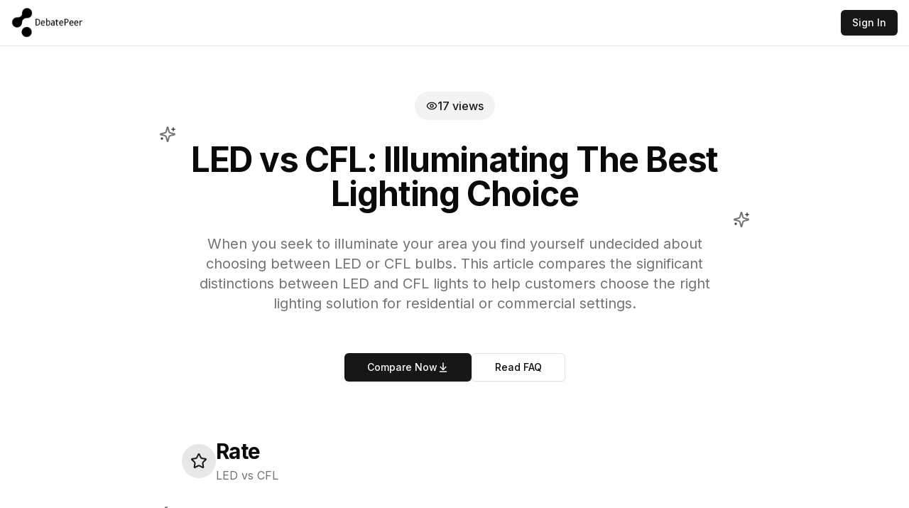

--- FILE ---
content_type: text/html; charset=utf-8
request_url: https://www.debatepeer.com/article/LED-vs-CFL
body_size: 12226
content:
<!DOCTYPE html><html lang="en"><head><meta charSet="utf-8"/><meta name="viewport" content="width=device-width, initial-scale=1"/><link rel="preload" href="/_next/static/media/a34f9d1faa5f3315-s.p.woff2" as="font" crossorigin="" type="font/woff2"/><link rel="stylesheet" href="/_next/static/css/9feb9f82cb5dff78.css" data-precedence="next"/><link rel="preload" as="script" fetchPriority="low" href="/_next/static/chunks/webpack-eb0950f8bf9310c0.js"/><script src="/_next/static/chunks/aec749e8-995d9247c70329cd.js" async=""></script><script src="/_next/static/chunks/59-80bfb22622a07fac.js" async=""></script><script src="/_next/static/chunks/main-app-f74548ae77001123.js" async=""></script><script src="/_next/static/chunks/326-8253ee670b2b30f4.js" async=""></script><script src="/_next/static/chunks/61-4049a66ccf8eebc5.js" async=""></script><script src="/_next/static/chunks/565-3a7c7bf8d4735013.js" async=""></script><script src="/_next/static/chunks/app/layout-81e14fa37b0b764d.js" async=""></script><script src="/_next/static/chunks/729-5cbc27beb1e5b510.js" async=""></script><script src="/_next/static/chunks/app/article/%5Bid%5D/page-079a0670fab7d56c.js" async=""></script><link rel="preload" href="https://www.googletagmanager.com/gtag/js?id=G-1Z0DBKW8CB" as="script"/><meta name="next-size-adjust" content=""/><title>LED vs CFL: Illuminating The Best Lighting Choice</title><meta name="description" content="You need to examine how LED bulbs compare with CFL bulbs. Research the efficiency and cost-effectiveness as well as functional suitability between these two lighting solutions to determine your best choice."/><link rel="icon" href="/favicon.ico" type="image/x-icon" sizes="2000x1913"/><script type="application/ld+json">{"@context":"https://schema.org","@type":"WebSite","name":"DebatePeer","url":"https://debatepeer.com/","description":"Compare products and make better decisions"}</script><script src="/_next/static/chunks/polyfills-42372ed130431b0a.js" noModule=""></script></head><body class="__className_d65c78"><div class="min-h-screen flex flex-col"><header class="border-b"><div class="container mx-auto px-4 h-16 flex items-center justify-between"><a class="font-semibold text-lg" href="/"><img alt="DebatePeer" loading="lazy" width="101" height="42" decoding="async" data-nimg="1" style="color:transparent" srcSet="/_next/image?url=%2F_next%2Fstatic%2Fmedia%2FDebatePeerDot.2f65fadb.png&amp;w=128&amp;q=75 1x, /_next/image?url=%2F_next%2Fstatic%2Fmedia%2FDebatePeerDot.2f65fadb.png&amp;w=256&amp;q=75 2x" src="/_next/image?url=%2F_next%2Fstatic%2Fmedia%2FDebatePeerDot.2f65fadb.png&amp;w=256&amp;q=75"/></a><div class="flex items-center gap-4"><button class="inline-flex items-center justify-center gap-2 whitespace-nowrap rounded-md text-sm font-medium transition-colors focus-visible:outline-none focus-visible:ring-1 focus-visible:ring-ring disabled:pointer-events-none disabled:opacity-50 [&amp;_svg]:pointer-events-none [&amp;_svg]:size-4 [&amp;_svg]:shrink-0 bg-primary text-primary-foreground shadow hover:bg-primary/90 h-9 px-4 py-2">Sign In</button></div></div></header><main class="flex-grow"><div><div class="mx-auto max-w-7xl px-6 md:px-6 lg:px-8 bg-white py-24 sm:py-16"><div class="relative"><div class="absolute inset-x-0 -top-40 -z-10 transform-gpu overflow-hidden blur-3xl sm:-top-80"><div class="relative left-[calc(50%-11rem)] aspect-[1155/678] w-[36.125rem] -translate-x-1/2 rotate-[30deg] bg-gradient-to-tr from-primary to-[#9089fc] opacity-20 sm:left-[calc(50%-30rem)] sm:w-[72.1875rem]"></div></div><div class="flex flex-col mx-auto max-w-3xl relative justify-center items-center space-y-8"><div class="flex items-center gap-2 px-4 py-2 rounded-full bg-primary/5 text-primary hover:bg-primary/10 transition-colors"><svg xmlns="http://www.w3.org/2000/svg" width="24" height="24" viewBox="0 0 24 24" fill="none" stroke="currentColor" stroke-width="2" stroke-linecap="round" stroke-linejoin="round" class="lucide lucide-eye w-4 h-4"><path d="M2.062 12.348a1 1 0 0 1 0-.696 10.75 10.75 0 0 1 19.876 0 1 1 0 0 1 0 .696 10.75 10.75 0 0 1-19.876 0"></path><circle cx="12" cy="12" r="3"></circle></svg><span class="font-medium">17<!-- --> views</span></div><div class="relative"><div class="absolute -left-6 md:-left-8 -top-6"><svg xmlns="http://www.w3.org/2000/svg" width="24" height="24" viewBox="0 0 24 24" fill="none" stroke="currentColor" stroke-width="2" stroke-linecap="round" stroke-linejoin="round" class="lucide lucide-sparkles w-6 h-6 text-primary/60"><path d="M9.937 15.5A2 2 0 0 0 8.5 14.063l-6.135-1.582a.5.5 0 0 1 0-.962L8.5 9.936A2 2 0 0 0 9.937 8.5l1.582-6.135a.5.5 0 0 1 .963 0L14.063 8.5A2 2 0 0 0 15.5 9.937l6.135 1.581a.5.5 0 0 1 0 .964L15.5 14.063a2 2 0 0 0-1.437 1.437l-1.582 6.135a.5.5 0 0 1-.963 0z"></path><path d="M20 3v4"></path><path d="M22 5h-4"></path><path d="M4 17v2"></path><path d="M5 18H3"></path></svg></div><h1 class="text-3xl md:text-4xl md:text-5xl font-bold tracking-tight text-center">LED vs CFL: Illuminating The Best Lighting Choice</h1><div class="absolute -right-6 md:-right-8 -bottom-6"><svg xmlns="http://www.w3.org/2000/svg" width="24" height="24" viewBox="0 0 24 24" fill="none" stroke="currentColor" stroke-width="2" stroke-linecap="round" stroke-linejoin="round" class="lucide lucide-sparkles w-6 h-6 text-primary/60"><path d="M9.937 15.5A2 2 0 0 0 8.5 14.063l-6.135-1.582a.5.5 0 0 1 0-.962L8.5 9.936A2 2 0 0 0 9.937 8.5l1.582-6.135a.5.5 0 0 1 .963 0L14.063 8.5A2 2 0 0 0 15.5 9.937l6.135 1.581a.5.5 0 0 1 0 .964L15.5 14.063a2 2 0 0 0-1.437 1.437l-1.582 6.135a.5.5 0 0 1-.963 0z"></path><path d="M20 3v4"></path><path d="M22 5h-4"></path><path d="M4 17v2"></path><path d="M5 18H3"></path></svg></div></div><p class="text-xs md:text-xl text-muted-foreground text-center leading-relaxed">When you seek to illuminate your area you find yourself undecided about choosing between LED or CFL bulbs. This article compares the significant distinctions between LED and CFL lights to help customers choose the right lighting solution for residential or commercial settings.</p><div class="flex gap-4 pt-6"><a class="inline-flex items-center justify-center whitespace-nowrap text-sm font-medium transition-colors focus-visible:outline-none focus-visible:ring-1 focus-visible:ring-ring disabled:pointer-events-none disabled:opacity-50 [&amp;_svg]:pointer-events-none [&amp;_svg]:size-4 [&amp;_svg]:shrink-0 bg-primary text-primary-foreground shadow hover:bg-primary/90 h-10 rounded-md px-8 gap-2" href="#voting">Compare Now <svg xmlns="http://www.w3.org/2000/svg" width="24" height="24" viewBox="0 0 24 24" fill="none" stroke="currentColor" stroke-width="2" stroke-linecap="round" stroke-linejoin="round" class="lucide lucide-arrow-down-to-line w-4 h-4"><path d="M12 17V3"></path><path d="m6 11 6 6 6-6"></path><path d="M19 21H5"></path></svg></a><a class="inline-flex items-center justify-center whitespace-nowrap text-sm font-medium transition-colors focus-visible:outline-none focus-visible:ring-1 focus-visible:ring-ring disabled:pointer-events-none disabled:opacity-50 [&amp;_svg]:pointer-events-none [&amp;_svg]:size-4 [&amp;_svg]:shrink-0 border border-input bg-background shadow-sm hover:bg-accent hover:text-accent-foreground h-10 rounded-md px-8 gap-2" href="#faq">Read FAQ</a></div></div></div><div id="voting"></div><div class="mx-auto mt-16 sm:mt-20"><div class="flex flex-col md:flex-row rounded-3xl ring-1 ring-gray-200 lg:mx-0 lg:flex lg:max-w-none"><div class="basis-1/2 p-8 relative bg-gradient-to-b from-white to-violet-50/40"><div class="absolute inset-0 opacity-30 blur-3xl -z-10 bg-gradient-to-b from-violet-100 to-violet-50"></div><div class="relative max-w-xl mx-auto space-y-8"><div class="space-y-4"><div class="flex items-center gap-3"><div class="rounded-full p-2 bg-violet-100/80"><svg xmlns="http://www.w3.org/2000/svg" width="24" height="24" viewBox="0 0 24 24" fill="none" stroke="currentColor" stroke-width="2" stroke-linecap="round" stroke-linejoin="round" class="lucide lucide-star w-5 h-5 text-violet-600"><path d="M11.525 2.295a.53.53 0 0 1 .95 0l2.31 4.679a2.123 2.123 0 0 0 1.595 1.16l5.166.756a.53.53 0 0 1 .294.904l-3.736 3.638a2.123 2.123 0 0 0-.611 1.878l.882 5.14a.53.53 0 0 1-.771.56l-4.618-2.428a2.122 2.122 0 0 0-1.973 0L6.396 21.01a.53.53 0 0 1-.77-.56l.881-5.139a2.122 2.122 0 0 0-.611-1.879L2.16 9.795a.53.53 0 0 1 .294-.906l5.165-.755a2.122 2.122 0 0 0 1.597-1.16z"></path></svg></div><a class="group flex items-center gap-2" href="https://www.google.com/search?q=LED"><h3 class="text-2xl font-medium text-gray-900 group-hover:opacity-80 transition-opacity">LED</h3><svg xmlns="http://www.w3.org/2000/svg" width="24" height="24" viewBox="0 0 24 24" fill="none" stroke="currentColor" stroke-width="2" stroke-linecap="round" stroke-linejoin="round" class="lucide lucide-external-link w-5 h-5 opacity-50 group-hover:opacity-100 transition-opacity"><path d="M15 3h6v6"></path><path d="M10 14 21 3"></path><path d="M18 13v6a2 2 0 0 1-2 2H5a2 2 0 0 1-2-2V8a2 2 0 0 1 2-2h6"></path></svg></a></div><p class="text-base leading-7 text-muted-foreground">Light Emitting Diodes (LED) are not just your everyday lightbulbs. They&#x27;re the future of lighting! Using semiconductors and electroluminescence, they emit light when a current passes through, and boy do they outshine traditional lighting methods!</p></div><div class="space-y-4"><div class="flex items-center gap-3"><div class="rounded-full p-2 bg-violet-100/80"><svg xmlns="http://www.w3.org/2000/svg" width="24" height="24" viewBox="0 0 24 24" fill="none" stroke="currentColor" stroke-width="2" stroke-linecap="round" stroke-linejoin="round" class="lucide lucide-check w-4 h-4 text-violet-600"><path d="M20 6 9 17l-5-5"></path></svg></div><h4 class="text-base font-medium text-gray-900">Advantages</h4></div><div class="space-y-3 pl-11"><div class="p-4 rounded-xl transition-all backdrop-blur-sm bg-white hover:bg-violet-50/40 border border-gray-100"><h5 class="font-medium mb-1 text-gray-900">Energy Efficient</h5><p class="text-sm text-muted-foreground leading-relaxed">LEDs consume less power compared to traditional bulbs. That&#x27;s a win for your utility bill and Mother Earth!</p></div><div class="p-4 rounded-xl transition-all backdrop-blur-sm bg-white hover:bg-violet-50/40 border border-gray-100"><h5 class="font-medium mb-1 text-gray-900">Long Lifespan</h5><p class="text-sm text-muted-foreground leading-relaxed">LEDs last significantly longer than other light sources, meaning you won&#x27;t have to change them out as often.</p></div><div class="p-4 rounded-xl transition-all backdrop-blur-sm bg-white hover:bg-violet-50/40 border border-gray-100"><h5 class="font-medium mb-1 text-gray-900">Environment Friendly</h5><p class="text-sm text-muted-foreground leading-relaxed">No toxic elements like mercury are used in the manufacture of LEDs. Now, that&#x27;s something to feel good about.</p></div><div class="p-4 rounded-xl transition-all backdrop-blur-sm bg-white hover:bg-violet-50/40 border border-gray-100"><h5 class="font-medium mb-1 text-gray-900">Variety</h5><p class="text-sm text-muted-foreground leading-relaxed">LEDs come in a wide range of colors, sizes, and types. There&#x27;s an LED light for every occasion!</p></div></div></div><div class="space-y-4"><div class="flex items-center gap-3"><div class="rounded-full p-2 bg-violet-100/80"><svg xmlns="http://www.w3.org/2000/svg" width="24" height="24" viewBox="0 0 24 24" fill="none" stroke="currentColor" stroke-width="2" stroke-linecap="round" stroke-linejoin="round" class="lucide lucide-x w-4 h-4 text-violet-600"><path d="M18 6 6 18"></path><path d="m6 6 12 12"></path></svg></div><h4 class="text-base font-medium text-gray-900">Disadvantages</h4></div><div class="space-y-3 pl-11"><div class="p-4 rounded-xl transition-all backdrop-blur-sm bg-violet-50/30 border border-violet-100/20">Initial Cost: LEDs have a higher upfront cost compared to other types of light bulbs.</div><div class="p-4 rounded-xl transition-all backdrop-blur-sm bg-violet-50/30 border border-violet-100/20">Temperature Sensitive: LEDs may not perform as well in high-temperature environments.</div><div class="p-4 rounded-xl transition-all backdrop-blur-sm bg-violet-50/30 border border-violet-100/20">Directional Light: LEDs emit light in a specific direction, which may not be ideal for all lighting needs.</div><div class="p-4 rounded-xl transition-all backdrop-blur-sm bg-violet-50/30 border border-violet-100/20">Color Rendering: Some LEDs may not accurately represent colors compared to natural light.</div></div></div></div></div><div class="basis-1/2 p-8 relative bg-gradient-to-b from-white to-red-50/40"><div class="absolute inset-0 opacity-30 blur-3xl -z-10 bg-gradient-to-b from-red-100 to-red-50"></div><div class="relative max-w-xl mx-auto space-y-8"><div class="space-y-4"><div class="flex items-center gap-3"><div class="rounded-full p-2 bg-red-100/80"><svg xmlns="http://www.w3.org/2000/svg" width="24" height="24" viewBox="0 0 24 24" fill="none" stroke="currentColor" stroke-width="2" stroke-linecap="round" stroke-linejoin="round" class="lucide lucide-star w-5 h-5 text-red-600"><path d="M11.525 2.295a.53.53 0 0 1 .95 0l2.31 4.679a2.123 2.123 0 0 0 1.595 1.16l5.166.756a.53.53 0 0 1 .294.904l-3.736 3.638a2.123 2.123 0 0 0-.611 1.878l.882 5.14a.53.53 0 0 1-.771.56l-4.618-2.428a2.122 2.122 0 0 0-1.973 0L6.396 21.01a.53.53 0 0 1-.77-.56l.881-5.139a2.122 2.122 0 0 0-.611-1.879L2.16 9.795a.53.53 0 0 1 .294-.906l5.165-.755a2.122 2.122 0 0 0 1.597-1.16z"></path></svg></div><a class="group flex items-center gap-2" href="https://www.google.com/search?q=CFL"><h3 class="text-2xl font-medium text-gray-900 group-hover:opacity-80 transition-opacity">CFL</h3><svg xmlns="http://www.w3.org/2000/svg" width="24" height="24" viewBox="0 0 24 24" fill="none" stroke="currentColor" stroke-width="2" stroke-linecap="round" stroke-linejoin="round" class="lucide lucide-external-link w-5 h-5 opacity-50 group-hover:opacity-100 transition-opacity"><path d="M15 3h6v6"></path><path d="M10 14 21 3"></path><path d="M18 13v6a2 2 0 0 1-2 2H5a2 2 0 0 1-2-2V8a2 2 0 0 1 2-2h6"></path></svg></a></div><p class="text-base leading-7 text-muted-foreground">Say hello to Compact Fluorescent Lights, or CFLs for short. They&#x27;re a type of energy-saving bulb that&#x27;s designed to replace your old-school incandescent bulbs. They work by driving electrical current through a tube containing argon and a small bit of mercury vapor. This generates invisible ultraviolet light that excites a fluorescent coating (called phosphor) on the inside of the tube, which then emits visible light.</p></div><div class="space-y-4"><div class="flex items-center gap-3"><div class="rounded-full p-2 bg-red-100/80"><svg xmlns="http://www.w3.org/2000/svg" width="24" height="24" viewBox="0 0 24 24" fill="none" stroke="currentColor" stroke-width="2" stroke-linecap="round" stroke-linejoin="round" class="lucide lucide-check w-4 h-4 text-red-600"><path d="M20 6 9 17l-5-5"></path></svg></div><h4 class="text-base font-medium text-gray-900">Advantages</h4></div><div class="space-y-3 pl-11"><div class="p-4 rounded-xl transition-all backdrop-blur-sm bg-white hover:bg-red-50/40 border border-gray-100"><h5 class="font-medium mb-1 text-gray-900">Energy Efficient</h5><p class="text-sm text-muted-foreground leading-relaxed">CFLs use less electricity than traditional incandescent bulbs. This could lower your energy bill.</p></div><div class="p-4 rounded-xl transition-all backdrop-blur-sm bg-white hover:bg-red-50/40 border border-gray-100"><h5 class="font-medium mb-1 text-gray-900">Cost Effective</h5><p class="text-sm text-muted-foreground leading-relaxed">Though they cost more upfront, CFLs last longer than incandescent bulbs, saving you money in the long run.</p></div><div class="p-4 rounded-xl transition-all backdrop-blur-sm bg-white hover:bg-red-50/40 border border-gray-100"><h5 class="font-medium mb-1 text-gray-900">Variety</h5><p class="text-sm text-muted-foreground leading-relaxed">CFLs are available in a variety of colors and styles to fit your decor.</p></div><div class="p-4 rounded-xl transition-all backdrop-blur-sm bg-white hover:bg-red-50/40 border border-gray-100"><h5 class="font-medium mb-1 text-gray-900">Reduced Heat</h5><p class="text-sm text-muted-foreground leading-relaxed">CFLs emit less heat than incandescent bulbs, making them safer to operate.</p></div></div></div><div class="space-y-4"><div class="flex items-center gap-3"><div class="rounded-full p-2 bg-red-100/80"><svg xmlns="http://www.w3.org/2000/svg" width="24" height="24" viewBox="0 0 24 24" fill="none" stroke="currentColor" stroke-width="2" stroke-linecap="round" stroke-linejoin="round" class="lucide lucide-x w-4 h-4 text-red-600"><path d="M18 6 6 18"></path><path d="m6 6 12 12"></path></svg></div><h4 class="text-base font-medium text-gray-900">Disadvantages</h4></div><div class="space-y-3 pl-11"><div class="p-4 rounded-xl transition-all backdrop-blur-sm bg-red-50/30 border border-red-100/20">Contains Mercury: CFLs contain a small amount of mercury, which is harmful to the environment if not disposed of properly.</div><div class="p-4 rounded-xl transition-all backdrop-blur-sm bg-red-50/30 border border-red-100/20">Sensitive to Cold: CFLs may not work as efficiently in cold temperatures.</div><div class="p-4 rounded-xl transition-all backdrop-blur-sm bg-red-50/30 border border-red-100/20">Dimming Issues: Not all CFLs are dimmable, and those that are may not work with all types of dimmers.</div><div class="p-4 rounded-xl transition-all backdrop-blur-sm bg-red-50/30 border border-red-100/20">Slower Start-Up: CFLs take a bit of time to warm up and reach full brightness.</div></div></div></div></div></div></div><div class="md:p-12 sm:p-2"><div class="mx-auto max-w-7xl lg:px-8 mt-16"><div class="space-y-6"><h2 class="text-3xl font-bold tracking-tight">Frequently Asked Questions</h2><p class="text-muted-foreground">Quick answers to questions you may have about <!-- -->LED<!-- --> vs <!-- -->CFL<!-- -->.</p><div class="w-full" data-orientation="vertical"><div data-state="closed" data-orientation="vertical" class="border-b"><h3 data-orientation="vertical" data-state="closed" class="flex"><button type="button" aria-controls="radix-:R2ecfnnj5b:" aria-expanded="false" data-state="closed" data-orientation="vertical" id="radix-:Recfnnj5b:" class="flex flex-1 items-center justify-between py-4 text-sm font-medium transition-all hover:underline [&amp;[data-state=open]&gt;svg]:rotate-180 text-left" data-radix-collection-item=""><div class="flex items-center gap-4"><div class="w-8 h-8 rounded-lg bg-primary/10 flex items-center justify-center"><span class="text-sm font-medium text-primary">1</span></div><h3 class="font-semibold">Which is more energy efficient, LED or CFL?</h3></div><svg xmlns="http://www.w3.org/2000/svg" width="24" height="24" viewBox="0 0 24 24" fill="none" stroke="currentColor" stroke-width="2" stroke-linecap="round" stroke-linejoin="round" class="lucide lucide-chevron-down h-4 w-4 shrink-0 text-muted-foreground transition-transform duration-200"><path d="m6 9 6 6 6-6"></path></svg></button></h3><div data-state="closed" id="radix-:R2ecfnnj5b:" hidden="" role="region" aria-labelledby="radix-:Recfnnj5b:" data-orientation="vertical" class="overflow-hidden text-sm data-[state=closed]:animate-accordion-up data-[state=open]:animate-accordion-down" style="--radix-accordion-content-height:var(--radix-collapsible-content-height);--radix-accordion-content-width:var(--radix-collapsible-content-width)"></div></div><div data-state="closed" data-orientation="vertical" class="border-b"><h3 data-orientation="vertical" data-state="closed" class="flex"><button type="button" aria-controls="radix-:R2mcfnnj5b:" aria-expanded="false" data-state="closed" data-orientation="vertical" id="radix-:Rmcfnnj5b:" class="flex flex-1 items-center justify-between py-4 text-sm font-medium transition-all hover:underline [&amp;[data-state=open]&gt;svg]:rotate-180 text-left" data-radix-collection-item=""><div class="flex items-center gap-4"><div class="w-8 h-8 rounded-lg bg-primary/10 flex items-center justify-center"><span class="text-sm font-medium text-primary">2</span></div><h3 class="font-semibold">Do LED bulbs last longer than CFL bulbs?</h3></div><svg xmlns="http://www.w3.org/2000/svg" width="24" height="24" viewBox="0 0 24 24" fill="none" stroke="currentColor" stroke-width="2" stroke-linecap="round" stroke-linejoin="round" class="lucide lucide-chevron-down h-4 w-4 shrink-0 text-muted-foreground transition-transform duration-200"><path d="m6 9 6 6 6-6"></path></svg></button></h3><div data-state="closed" id="radix-:R2mcfnnj5b:" hidden="" role="region" aria-labelledby="radix-:Rmcfnnj5b:" data-orientation="vertical" class="overflow-hidden text-sm data-[state=closed]:animate-accordion-up data-[state=open]:animate-accordion-down" style="--radix-accordion-content-height:var(--radix-collapsible-content-height);--radix-accordion-content-width:var(--radix-collapsible-content-width)"></div></div><div data-state="closed" data-orientation="vertical" class="border-b"><h3 data-orientation="vertical" data-state="closed" class="flex"><button type="button" aria-controls="radix-:R2ucfnnj5b:" aria-expanded="false" data-state="closed" data-orientation="vertical" id="radix-:Rucfnnj5b:" class="flex flex-1 items-center justify-between py-4 text-sm font-medium transition-all hover:underline [&amp;[data-state=open]&gt;svg]:rotate-180 text-left" data-radix-collection-item=""><div class="flex items-center gap-4"><div class="w-8 h-8 rounded-lg bg-primary/10 flex items-center justify-center"><span class="text-sm font-medium text-primary">3</span></div><h3 class="font-semibold">Which type of bulb is more environmentally friendly?</h3></div><svg xmlns="http://www.w3.org/2000/svg" width="24" height="24" viewBox="0 0 24 24" fill="none" stroke="currentColor" stroke-width="2" stroke-linecap="round" stroke-linejoin="round" class="lucide lucide-chevron-down h-4 w-4 shrink-0 text-muted-foreground transition-transform duration-200"><path d="m6 9 6 6 6-6"></path></svg></button></h3><div data-state="closed" id="radix-:R2ucfnnj5b:" hidden="" role="region" aria-labelledby="radix-:Rucfnnj5b:" data-orientation="vertical" class="overflow-hidden text-sm data-[state=closed]:animate-accordion-up data-[state=open]:animate-accordion-down" style="--radix-accordion-content-height:var(--radix-collapsible-content-height);--radix-accordion-content-width:var(--radix-collapsible-content-width)"></div></div><div data-state="closed" data-orientation="vertical" class="border-b"><h3 data-orientation="vertical" data-state="closed" class="flex"><button type="button" aria-controls="radix-:R36cfnnj5b:" aria-expanded="false" data-state="closed" data-orientation="vertical" id="radix-:R16cfnnj5b:" class="flex flex-1 items-center justify-between py-4 text-sm font-medium transition-all hover:underline [&amp;[data-state=open]&gt;svg]:rotate-180 text-left" data-radix-collection-item=""><div class="flex items-center gap-4"><div class="w-8 h-8 rounded-lg bg-primary/10 flex items-center justify-center"><span class="text-sm font-medium text-primary">4</span></div><h3 class="font-semibold">Are LED bulbs more expensive?</h3></div><svg xmlns="http://www.w3.org/2000/svg" width="24" height="24" viewBox="0 0 24 24" fill="none" stroke="currentColor" stroke-width="2" stroke-linecap="round" stroke-linejoin="round" class="lucide lucide-chevron-down h-4 w-4 shrink-0 text-muted-foreground transition-transform duration-200"><path d="m6 9 6 6 6-6"></path></svg></button></h3><div data-state="closed" id="radix-:R36cfnnj5b:" hidden="" role="region" aria-labelledby="radix-:R16cfnnj5b:" data-orientation="vertical" class="overflow-hidden text-sm data-[state=closed]:animate-accordion-up data-[state=open]:animate-accordion-down" style="--radix-accordion-content-height:var(--radix-collapsible-content-height);--radix-accordion-content-width:var(--radix-collapsible-content-width)"></div></div><div data-state="closed" data-orientation="vertical" class="border-b"><h3 data-orientation="vertical" data-state="closed" class="flex"><button type="button" aria-controls="radix-:R3ecfnnj5b:" aria-expanded="false" data-state="closed" data-orientation="vertical" id="radix-:R1ecfnnj5b:" class="flex flex-1 items-center justify-between py-4 text-sm font-medium transition-all hover:underline [&amp;[data-state=open]&gt;svg]:rotate-180 text-left" data-radix-collection-item=""><div class="flex items-center gap-4"><div class="w-8 h-8 rounded-lg bg-primary/10 flex items-center justify-center"><span class="text-sm font-medium text-primary">5</span></div><h3 class="font-semibold">Do LED and CFL bulbs provide the same kind of light?</h3></div><svg xmlns="http://www.w3.org/2000/svg" width="24" height="24" viewBox="0 0 24 24" fill="none" stroke="currentColor" stroke-width="2" stroke-linecap="round" stroke-linejoin="round" class="lucide lucide-chevron-down h-4 w-4 shrink-0 text-muted-foreground transition-transform duration-200"><path d="m6 9 6 6 6-6"></path></svg></button></h3><div data-state="closed" id="radix-:R3ecfnnj5b:" hidden="" role="region" aria-labelledby="radix-:R1ecfnnj5b:" data-orientation="vertical" class="overflow-hidden text-sm data-[state=closed]:animate-accordion-up data-[state=open]:animate-accordion-down" style="--radix-accordion-content-height:var(--radix-collapsible-content-height);--radix-accordion-content-width:var(--radix-collapsible-content-width)"></div></div></div></div></div><div class="mx-auto max-w-7xl lg:px-8 mt-16"><div class="space-y-8"><div class="flex items-center gap-4"><div class="h-12 w-12 rounded-full bg-primary/10 flex items-center justify-center"><svg xmlns="http://www.w3.org/2000/svg" width="24" height="24" viewBox="0 0 24 24" fill="none" stroke="currentColor" stroke-width="2" stroke-linecap="round" stroke-linejoin="round" class="lucide lucide-check h-6 w-6 text-primary"><path d="M20 6 9 17l-5-5"></path></svg></div><h2 class="text-2xl sm:text-3xl font-bold tracking-tight">Final Verdict</h2></div><div class="relative"><div class="absolute -left-6 top-0 bottom-0 w-1 bg-gradient-to-b from-primary/50 to-primary/5"></div><div class="pl-4sm:pl-8 space-y-4"><p class="text-sm sm:text-lg text-muted-foreground leading-relaxed">When evaluating LED versus CFL bulbs the LED technology emerges as superior due to its better efficiency and longer lifespan. Your particular requirements for lighting will ultimately select the most suitable solution.</p><div class="flex gap-4 pt-4"><a class="inline-flex items-center justify-center whitespace-nowrap rounded-md text-sm font-medium transition-colors focus-visible:outline-none focus-visible:ring-1 focus-visible:ring-ring disabled:pointer-events-none disabled:opacity-50 [&amp;_svg]:pointer-events-none [&amp;_svg]:size-4 [&amp;_svg]:shrink-0 bg-primary text-primary-foreground shadow hover:bg-primary/90 h-9 px-4 py-2 gap-2" href="#voting">Cast Your Vote <svg xmlns="http://www.w3.org/2000/svg" width="24" height="24" viewBox="0 0 24 24" fill="none" stroke="currentColor" stroke-width="2" stroke-linecap="round" stroke-linejoin="round" class="lucide lucide-arrow-down-to-line w-4 h-4"><path d="M12 17V3"></path><path d="m6 11 6 6 6-6"></path><path d="M19 21H5"></path></svg></a><a class="inline-flex items-center justify-center whitespace-nowrap rounded-md text-sm font-medium transition-colors focus-visible:outline-none focus-visible:ring-1 focus-visible:ring-ring disabled:pointer-events-none disabled:opacity-50 [&amp;_svg]:pointer-events-none [&amp;_svg]:size-4 [&amp;_svg]:shrink-0 border border-input bg-background shadow-sm hover:bg-accent hover:text-accent-foreground h-9 px-4 py-2 gap-2" href="#faq">Read FAQ</a></div></div></div></div></div><div class="mx-auto max-w-7xl lg:px-8 mt-16"><div class="space-y-6"><h2 class="text-3xl font-bold tracking-tight">Alternatives</h2><p class="text-muted-foreground">What are the alternatives to LED and CFL ?</p><div class="grid grid-cols-1 md:grid-cols-2 lg:grid-cols-3 gap-6 mt-8"><div class="rounded-xl border bg-card text-card-foreground shadow group hover:shadow-lg transition-shadow"><div class="flex flex-col space-y-1.5 p-6"><div class="font-semibold tracking-tight text-xl">Incandescent Bulbs</div></div><div class="p-6 pt-0"><p class="text-muted-foreground line-clamp-4">A traditional choice, incandescent bulbs give off a warm, inviting light but use more energy.</p></div><div class="flex items-center p-6 pt-0"><a target="_blank" rel="noopener noreferrer" class="inline-flex items-center justify-center whitespace-nowrap font-medium focus-visible:outline-none focus-visible:ring-1 focus-visible:ring-ring disabled:pointer-events-none disabled:opacity-50 [&amp;_svg]:pointer-events-none [&amp;_svg]:size-4 [&amp;_svg]:shrink-0 hover:bg-accent hover:text-accent-foreground h-8 rounded-md px-3 text-xs gap-2 group-hover:translate-x-1 transition-transform" href="https://www.google.com/search?q=Incandescent+Bulbs">Learn more about <!-- -->Incandescent Bulbs<!-- --> <svg xmlns="http://www.w3.org/2000/svg" width="24" height="24" viewBox="0 0 24 24" fill="none" stroke="currentColor" stroke-width="2" stroke-linecap="round" stroke-linejoin="round" class="lucide lucide-external-link w-4 h-4"><path d="M15 3h6v6"></path><path d="M10 14 21 3"></path><path d="M18 13v6a2 2 0 0 1-2 2H5a2 2 0 0 1-2-2V8a2 2 0 0 1 2-2h6"></path></svg></a></div></div><div class="rounded-xl border bg-card text-card-foreground shadow group hover:shadow-lg transition-shadow"><div class="flex flex-col space-y-1.5 p-6"><div class="font-semibold tracking-tight text-xl">Halogen Bulbs</div></div><div class="p-6 pt-0"><p class="text-muted-foreground line-clamp-4">Halogen bulbs, another alternative, provide bright light and are perfect for task lighting.</p></div><div class="flex items-center p-6 pt-0"><a target="_blank" rel="noopener noreferrer" class="inline-flex items-center justify-center whitespace-nowrap font-medium focus-visible:outline-none focus-visible:ring-1 focus-visible:ring-ring disabled:pointer-events-none disabled:opacity-50 [&amp;_svg]:pointer-events-none [&amp;_svg]:size-4 [&amp;_svg]:shrink-0 hover:bg-accent hover:text-accent-foreground h-8 rounded-md px-3 text-xs gap-2 group-hover:translate-x-1 transition-transform" href="https://www.google.com/search?q=Halogen+Bulbs">Learn more about <!-- -->Halogen Bulbs<!-- --> <svg xmlns="http://www.w3.org/2000/svg" width="24" height="24" viewBox="0 0 24 24" fill="none" stroke="currentColor" stroke-width="2" stroke-linecap="round" stroke-linejoin="round" class="lucide lucide-external-link w-4 h-4"><path d="M15 3h6v6"></path><path d="M10 14 21 3"></path><path d="M18 13v6a2 2 0 0 1-2 2H5a2 2 0 0 1-2-2V8a2 2 0 0 1 2-2h6"></path></svg></a></div></div></div></div></div><div class="mx-auto max-w-7xl lg:px-8 mt-16"><div class="space-y-6"><h2 class="text-3xl font-bold tracking-tight">Matching Articles</h2><p class="text-muted-foreground">These articles may interest you</p><div class="grid grid-cols-1 md:grid-cols-2 lg:grid-cols-3 gap-6 mt-6 "><div class="rounded-xl border bg-card text-card-foreground shadow group flex flex-col"><div class="flex flex-col space-y-1.5 p-6"><div class="space-y-4"><div class="font-semibold tracking-tight line-clamp-2 text-xl">Tesla Model S vs Audi e-tron GT</div><div class="text-sm text-muted-foreground line-clamp-2">It&#x27;s an electric showdown! Within the EV market both the Tesla Model S and Audi e-tron GT stand as notable dominant competitors. Join us as we investigate both the features as well as advantages and disadvantages of these vehicles.</div></div></div><div class="p-6 pt-0 flex-1"><div class="flex flex-wrap gap-2"><div class="inline-flex items-center rounded-md border px-2.5 py-0.5 text-xs font-semibold transition-colors focus:outline-none focus:ring-2 focus:ring-ring focus:ring-offset-2 border-transparent bg-secondary text-secondary-foreground hover:bg-secondary/80">Automobile<!-- -->Technology<!-- -->Sustainable Energy<!-- -->Luxury</div></div></div><div class="p-6 flex items-center justify-between pt-6"><div class="flex items-center gap-2 text-sm text-muted-foreground"><svg xmlns="http://www.w3.org/2000/svg" width="24" height="24" viewBox="0 0 24 24" fill="none" stroke="currentColor" stroke-width="2" stroke-linecap="round" stroke-linejoin="round" class="lucide lucide-eye w-4 h-4"><path d="M2.062 12.348a1 1 0 0 1 0-.696 10.75 10.75 0 0 1 19.876 0 1 1 0 0 1 0 .696 10.75 10.75 0 0 1-19.876 0"></path><circle cx="12" cy="12" r="3"></circle></svg><span>15<!-- --> views</span></div><a class="inline-flex items-center justify-center whitespace-nowrap font-medium focus-visible:outline-none focus-visible:ring-1 focus-visible:ring-ring disabled:pointer-events-none disabled:opacity-50 [&amp;_svg]:pointer-events-none [&amp;_svg]:size-4 [&amp;_svg]:shrink-0 hover:bg-accent hover:text-accent-foreground h-8 rounded-md px-3 text-xs gap-2 group-hover:translate-x-1 transition-transform" href="/article/Tesla-Model-S-vs-Audi-e-tron-GT">View comparison <svg xmlns="http://www.w3.org/2000/svg" width="24" height="24" viewBox="0 0 24 24" fill="none" stroke="currentColor" stroke-width="2" stroke-linecap="round" stroke-linejoin="round" class="lucide lucide-arrow-right w-4 h-4"><path d="M5 12h14"></path><path d="m12 5 7 7-7 7"></path></svg></a></div></div><div class="rounded-xl border bg-card text-card-foreground shadow group flex flex-col"><div class="flex flex-col space-y-1.5 p-6"><div class="space-y-4"><div class="font-semibold tracking-tight line-clamp-2 text-xl">Canon vs Nikon</div><div class="text-sm text-muted-foreground line-clamp-2">When looking for leading camera products you will probably stumble upon two important brands which are Canon and Nikon. This educational discussion examines how both photography leaders stack up to assist photographers in taking flawless images.</div></div></div><div class="p-6 pt-0 flex-1"><div class="flex flex-wrap gap-2"><div class="inline-flex items-center rounded-md border px-2.5 py-0.5 text-xs font-semibold transition-colors focus:outline-none focus:ring-2 focus:ring-ring focus:ring-offset-2 border-transparent bg-secondary text-secondary-foreground hover:bg-secondary/80">Technology<!-- -->Photography</div></div></div><div class="p-6 flex items-center justify-between pt-6"><div class="flex items-center gap-2 text-sm text-muted-foreground"><svg xmlns="http://www.w3.org/2000/svg" width="24" height="24" viewBox="0 0 24 24" fill="none" stroke="currentColor" stroke-width="2" stroke-linecap="round" stroke-linejoin="round" class="lucide lucide-eye w-4 h-4"><path d="M2.062 12.348a1 1 0 0 1 0-.696 10.75 10.75 0 0 1 19.876 0 1 1 0 0 1 0 .696 10.75 10.75 0 0 1-19.876 0"></path><circle cx="12" cy="12" r="3"></circle></svg><span> views</span></div><a class="inline-flex items-center justify-center whitespace-nowrap font-medium focus-visible:outline-none focus-visible:ring-1 focus-visible:ring-ring disabled:pointer-events-none disabled:opacity-50 [&amp;_svg]:pointer-events-none [&amp;_svg]:size-4 [&amp;_svg]:shrink-0 hover:bg-accent hover:text-accent-foreground h-8 rounded-md px-3 text-xs gap-2 group-hover:translate-x-1 transition-transform" href="/article/Canon-vs-Nikon">View comparison <svg xmlns="http://www.w3.org/2000/svg" width="24" height="24" viewBox="0 0 24 24" fill="none" stroke="currentColor" stroke-width="2" stroke-linecap="round" stroke-linejoin="round" class="lucide lucide-arrow-right w-4 h-4"><path d="M5 12h14"></path><path d="m12 5 7 7-7 7"></path></svg></a></div></div><div class="rounded-xl border bg-card text-card-foreground shadow group flex flex-col"><div class="flex flex-col space-y-1.5 p-6"><div class="space-y-4"><div class="font-semibold tracking-tight line-clamp-2 text-xl">Airbnb vs Booking.com</div><div class="text-sm text-muted-foreground line-clamp-2">Which one should you select whether you prefer Airbnb over Booking.com? Here we will evaluate both cozy homestays and lavish hotels which appear on popular platforms to determine which one matches your traveler profile.</div></div></div><div class="p-6 pt-0 flex-1"><div class="flex flex-wrap gap-2"><div class="inline-flex items-center rounded-md border px-2.5 py-0.5 text-xs font-semibold transition-colors focus:outline-none focus:ring-2 focus:ring-ring focus:ring-offset-2 border-transparent bg-secondary text-secondary-foreground hover:bg-secondary/80">Hospitality<!-- -->Travel<!-- -->Technology<!-- -->Accommodation</div><div class="inline-flex items-center rounded-md border px-2.5 py-0.5 text-xs font-semibold transition-colors focus:outline-none focus:ring-2 focus:ring-ring focus:ring-offset-2 border-transparent bg-secondary text-secondary-foreground hover:bg-secondary/80">Travel<!-- -->Hospitality<!-- -->Technology<!-- -->Accommodation</div></div></div><div class="p-6 flex items-center justify-between pt-6"><div class="flex items-center gap-2 text-sm text-muted-foreground"><svg xmlns="http://www.w3.org/2000/svg" width="24" height="24" viewBox="0 0 24 24" fill="none" stroke="currentColor" stroke-width="2" stroke-linecap="round" stroke-linejoin="round" class="lucide lucide-eye w-4 h-4"><path d="M2.062 12.348a1 1 0 0 1 0-.696 10.75 10.75 0 0 1 19.876 0 1 1 0 0 1 0 .696 10.75 10.75 0 0 1-19.876 0"></path><circle cx="12" cy="12" r="3"></circle></svg><span>22<!-- --> views</span></div><a class="inline-flex items-center justify-center whitespace-nowrap font-medium focus-visible:outline-none focus-visible:ring-1 focus-visible:ring-ring disabled:pointer-events-none disabled:opacity-50 [&amp;_svg]:pointer-events-none [&amp;_svg]:size-4 [&amp;_svg]:shrink-0 hover:bg-accent hover:text-accent-foreground h-8 rounded-md px-3 text-xs gap-2 group-hover:translate-x-1 transition-transform" href="/article/Airbnb-vs-Booking">View comparison <svg xmlns="http://www.w3.org/2000/svg" width="24" height="24" viewBox="0 0 24 24" fill="none" stroke="currentColor" stroke-width="2" stroke-linecap="round" stroke-linejoin="round" class="lucide lucide-arrow-right w-4 h-4"><path d="M5 12h14"></path><path d="m12 5 7 7-7 7"></path></svg></a></div></div><div class="rounded-xl border bg-card text-card-foreground shadow group flex flex-col"><div class="flex flex-col space-y-1.5 p-6"><div class="space-y-4"><div class="font-semibold tracking-tight line-clamp-2 text-xl">MacBook Pro vs Dell XPS 15</div><div class="text-sm text-muted-foreground line-clamp-2">MacBook Pro along with Dell XPS 15 creates a difficult choice considering their similarities and differences. This article breaks down the technical details of these advanced devices and helps determine which one matches your particular computing requirements.</div></div></div><div class="p-6 pt-0 flex-1"><div class="flex flex-wrap gap-2"><div class="inline-flex items-center rounded-md border px-2.5 py-0.5 text-xs font-semibold transition-colors focus:outline-none focus:ring-2 focus:ring-ring focus:ring-offset-2 border-transparent bg-secondary text-secondary-foreground hover:bg-secondary/80">Technology<!-- -->Computers<!-- -->Laptops<!-- -->Electronics</div><div class="inline-flex items-center rounded-md border px-2.5 py-0.5 text-xs font-semibold transition-colors focus:outline-none focus:ring-2 focus:ring-ring focus:ring-offset-2 border-transparent bg-secondary text-secondary-foreground hover:bg-secondary/80">Technology<!-- -->Computers<!-- -->Gadgets<!-- -->Electronics</div></div></div><div class="p-6 flex items-center justify-between pt-6"><div class="flex items-center gap-2 text-sm text-muted-foreground"><svg xmlns="http://www.w3.org/2000/svg" width="24" height="24" viewBox="0 0 24 24" fill="none" stroke="currentColor" stroke-width="2" stroke-linecap="round" stroke-linejoin="round" class="lucide lucide-eye w-4 h-4"><path d="M2.062 12.348a1 1 0 0 1 0-.696 10.75 10.75 0 0 1 19.876 0 1 1 0 0 1 0 .696 10.75 10.75 0 0 1-19.876 0"></path><circle cx="12" cy="12" r="3"></circle></svg><span>26<!-- --> views</span></div><a class="inline-flex items-center justify-center whitespace-nowrap font-medium focus-visible:outline-none focus-visible:ring-1 focus-visible:ring-ring disabled:pointer-events-none disabled:opacity-50 [&amp;_svg]:pointer-events-none [&amp;_svg]:size-4 [&amp;_svg]:shrink-0 hover:bg-accent hover:text-accent-foreground h-8 rounded-md px-3 text-xs gap-2 group-hover:translate-x-1 transition-transform" href="/article/MacBook-Pro-vs-Dell-XPS-15">View comparison <svg xmlns="http://www.w3.org/2000/svg" width="24" height="24" viewBox="0 0 24 24" fill="none" stroke="currentColor" stroke-width="2" stroke-linecap="round" stroke-linejoin="round" class="lucide lucide-arrow-right w-4 h-4"><path d="M5 12h14"></path><path d="m12 5 7 7-7 7"></path></svg></a></div></div><div class="rounded-xl border bg-card text-card-foreground shadow group flex flex-col"><div class="flex flex-col space-y-1.5 p-6"><div class="space-y-4"><div class="font-semibold tracking-tight line-clamp-2 text-xl">Mercedes vs BMW</div><div class="text-sm text-muted-foreground line-clamp-2">Luxury vehicles discussions automatically lead to the mention of Mercedes and BMW brands. The text provides an extensive analysis which distinguishes between these famous automotive brands to help you make an educated decision.</div></div></div><div class="p-6 pt-0 flex-1"><div class="flex flex-wrap gap-2"><div class="inline-flex items-center rounded-md border px-2.5 py-0.5 text-xs font-semibold transition-colors focus:outline-none focus:ring-2 focus:ring-ring focus:ring-offset-2 border-transparent bg-secondary text-secondary-foreground hover:bg-secondary/80">Automobile<!-- -->Luxury<!-- -->Technology</div></div></div><div class="p-6 flex items-center justify-between pt-6"><div class="flex items-center gap-2 text-sm text-muted-foreground"><svg xmlns="http://www.w3.org/2000/svg" width="24" height="24" viewBox="0 0 24 24" fill="none" stroke="currentColor" stroke-width="2" stroke-linecap="round" stroke-linejoin="round" class="lucide lucide-eye w-4 h-4"><path d="M2.062 12.348a1 1 0 0 1 0-.696 10.75 10.75 0 0 1 19.876 0 1 1 0 0 1 0 .696 10.75 10.75 0 0 1-19.876 0"></path><circle cx="12" cy="12" r="3"></circle></svg><span>14<!-- --> views</span></div><a class="inline-flex items-center justify-center whitespace-nowrap font-medium focus-visible:outline-none focus-visible:ring-1 focus-visible:ring-ring disabled:pointer-events-none disabled:opacity-50 [&amp;_svg]:pointer-events-none [&amp;_svg]:size-4 [&amp;_svg]:shrink-0 hover:bg-accent hover:text-accent-foreground h-8 rounded-md px-3 text-xs gap-2 group-hover:translate-x-1 transition-transform" href="/article/Mercedes-vs-Bmw">View comparison <svg xmlns="http://www.w3.org/2000/svg" width="24" height="24" viewBox="0 0 24 24" fill="none" stroke="currentColor" stroke-width="2" stroke-linecap="round" stroke-linejoin="round" class="lucide lucide-arrow-right w-4 h-4"><path d="M5 12h14"></path><path d="m12 5 7 7-7 7"></path></svg></a></div></div></div></div></div></div></div></div></main><footer class="border-t"><div class="container mx-auto px-4 py-8"><div class="flex flex-col md:flex-row justify-between items-center gap-4"><div class="text-sm text-muted-foreground">© 2025 DebatePeer. All rights reserved.</div><div class="flex items-center gap-6 text-sm text-muted-foreground"><a class="hover:text-foreground transition-colors" href="/privacy-policy">Privacy Policy</a><a class="hover:text-foreground transition-colors" href="/terms-of-service">Terms of Service</a><a class="hover:text-foreground transition-colors" href="/disclaimer">Disclaimer</a></div></div></div></footer></div><div id="_rht_toaster" style="position:fixed;z-index:9999;top:16px;left:16px;right:16px;bottom:16px;pointer-events:none"></div><script src="/_next/static/chunks/webpack-eb0950f8bf9310c0.js" async=""></script><script>(self.__next_f=self.__next_f||[]).push([0])</script><script>self.__next_f.push([1,"1:\"$Sreact.fragment\"\n2:I[8886,[\"326\",\"static/chunks/326-8253ee670b2b30f4.js\",\"61\",\"static/chunks/61-4049a66ccf8eebc5.js\",\"565\",\"static/chunks/565-3a7c7bf8d4735013.js\",\"177\",\"static/chunks/app/layout-81e14fa37b0b764d.js\"],\"Providers\"]\n3:I[8177,[\"326\",\"static/chunks/326-8253ee670b2b30f4.js\",\"61\",\"static/chunks/61-4049a66ccf8eebc5.js\",\"565\",\"static/chunks/565-3a7c7bf8d4735013.js\",\"177\",\"static/chunks/app/layout-81e14fa37b0b764d.js\"],\"TooltipProvider\"]\n4:I[2525,[\"326\",\"static/chunks/326-8253ee670b2b30f4.js\",\"61\",\"static/chunks/61-4049a66ccf8eebc5.js\",\"565\",\"static/chunks/565-3a7c7bf8d4735013.js\",\"177\",\"static/chunks/app/layout-81e14fa37b0b764d.js\"],\"Header\"]\n5:I[3632,[],\"\"]\n6:I[4998,[],\"\"]\n7:I[8001,[\"326\",\"static/chunks/326-8253ee670b2b30f4.js\",\"61\",\"static/chunks/61-4049a66ccf8eebc5.js\",\"729\",\"static/chunks/729-5cbc27beb1e5b510.js\",\"551\",\"static/chunks/app/article/%5Bid%5D/page-079a0670fab7d56c.js\"],\"\"]\n8:I[1685,[\"326\",\"static/chunks/326-8253ee670b2b30f4.js\",\"61\",\"static/chunks/61-4049a66ccf8eebc5.js\",\"565\",\"static/chunks/565-3a7c7bf8d4735013.js\",\"177\",\"static/chunks/app/layout-81e14fa37b0b764d.js\"],\"Toaster\"]\n9:I[2589,[\"326\",\"static/chunks/326-8253ee670b2b30f4.js\",\"61\",\"static/chunks/61-4049a66ccf8eebc5.js\",\"565\",\"static/chunks/565-3a7c7bf8d4735013.js\",\"177\",\"static/chunks/app/layout-81e14fa37b0b764d.js\"],\"GoogleAnalytics\"]\na:I[113,[\"326\",\"static/chunks/326-8253ee670b2b30f4.js\",\"61\",\"static/chunks/61-4049a66ccf8eebc5.js\",\"565\",\"static/chunks/565-3a7c7bf8d4735013.js\",\"177\",\"static/chunks/app/layout-81e14fa37b0b764d.js\"],\"Analytics\"]\nc:I[3089,[],\"OutletBoundary\"]\ne:I[3089,[],\"MetadataBoundary\"]\n10:I[3089,[],\"ViewportBoundary\"]\n12:I[1423,[],\"\"]\n:HL[\"/_next/static/media/a34f9d1faa5f3315-s.p.woff2\",\"font\",{\"crossOrigin\":\"\",\"type\":\"font/woff2\"}]\n:HL[\"/_next/static/css/9feb9f82cb5dff78.css\",\"style\"]\n"])</script><script>self.__next_f.push([1,"0:{\"P\":null,\"b\":\"ubr2XnqK-JpaOqL7ReqZp\",\"p\":\"\",\"c\":[\"\",\"article\",\"LED-vs-CFL\"],\"i\":false,\"f\":[[[\"\",{\"children\":[\"article\",{\"children\":[[\"id\",\"LED-vs-CFL\",\"d\"],{\"children\":[\"__PAGE__\",{}]}]}]},\"$undefined\",\"$undefined\",true],[\"\",[\"$\",\"$1\",\"c\",{\"children\":[[[\"$\",\"link\",\"0\",{\"rel\":\"stylesheet\",\"href\":\"/_next/static/css/9feb9f82cb5dff78.css\",\"precedence\":\"next\",\"crossOrigin\":\"$undefined\",\"nonce\":\"$undefined\"}]],[\"$\",\"html\",null,{\"lang\":\"en\",\"suppressHydrationWarning\":true,\"children\":[[\"$\",\"head\",null,{\"children\":[\"$\",\"script\",null,{\"type\":\"application/ld+json\",\"dangerouslySetInnerHTML\":{\"__html\":\"{\\\"@context\\\":\\\"https://schema.org\\\",\\\"@type\\\":\\\"WebSite\\\",\\\"name\\\":\\\"DebatePeer\\\",\\\"url\\\":\\\"https://debatepeer.com/\\\",\\\"description\\\":\\\"Compare products and make better decisions\\\"}\"}}]}],[\"$\",\"body\",null,{\"className\":\"__className_d65c78\",\"children\":[\"$\",\"$L2\",null,{\"children\":[[\"$\",\"$L3\",null,{\"children\":[\"$\",\"div\",null,{\"className\":\"min-h-screen flex flex-col\",\"children\":[[\"$\",\"$L4\",null,{}],[\"$\",\"main\",null,{\"className\":\"flex-grow\",\"children\":[\"$\",\"$L5\",null,{\"parallelRouterKey\":\"children\",\"segmentPath\":[\"children\"],\"error\":\"$undefined\",\"errorStyles\":\"$undefined\",\"errorScripts\":\"$undefined\",\"template\":[\"$\",\"$L6\",null,{}],\"templateStyles\":\"$undefined\",\"templateScripts\":\"$undefined\",\"notFound\":[[],[[\"$\",\"title\",null,{\"children\":\"404: This page could not be found.\"}],[\"$\",\"div\",null,{\"style\":{\"fontFamily\":\"system-ui,\\\"Segoe UI\\\",Roboto,Helvetica,Arial,sans-serif,\\\"Apple Color Emoji\\\",\\\"Segoe UI Emoji\\\"\",\"height\":\"100vh\",\"textAlign\":\"center\",\"display\":\"flex\",\"flexDirection\":\"column\",\"alignItems\":\"center\",\"justifyContent\":\"center\"},\"children\":[\"$\",\"div\",null,{\"children\":[[\"$\",\"style\",null,{\"dangerouslySetInnerHTML\":{\"__html\":\"body{color:#000;background:#fff;margin:0}.next-error-h1{border-right:1px solid rgba(0,0,0,.3)}@media (prefers-color-scheme:dark){body{color:#fff;background:#000}.next-error-h1{border-right:1px solid rgba(255,255,255,.3)}}\"}}],[\"$\",\"h1\",null,{\"className\":\"next-error-h1\",\"style\":{\"display\":\"inline-block\",\"margin\":\"0 20px 0 0\",\"padding\":\"0 23px 0 0\",\"fontSize\":24,\"fontWeight\":500,\"verticalAlign\":\"top\",\"lineHeight\":\"49px\"},\"children\":404}],[\"$\",\"div\",null,{\"style\":{\"display\":\"inline-block\"},\"children\":[\"$\",\"h2\",null,{\"style\":{\"fontSize\":14,\"fontWeight\":400,\"lineHeight\":\"49px\",\"margin\":0},\"children\":\"This page could not be found.\"}]}]]}]}]]],\"forbidden\":\"$undefined\",\"unauthorized\":\"$undefined\"}]}],[\"$\",\"footer\",null,{\"className\":\"border-t\",\"children\":[\"$\",\"div\",null,{\"className\":\"container mx-auto px-4 py-8\",\"children\":[\"$\",\"div\",null,{\"className\":\"flex flex-col md:flex-row justify-between items-center gap-4\",\"children\":[[\"$\",\"div\",null,{\"className\":\"text-sm text-muted-foreground\",\"children\":\"© 2025 DebatePeer. All rights reserved.\"}],[\"$\",\"div\",null,{\"className\":\"flex items-center gap-6 text-sm text-muted-foreground\",\"children\":[[\"$\",\"$L7\",null,{\"href\":\"/privacy-policy\",\"className\":\"hover:text-foreground transition-colors\",\"children\":\"Privacy Policy\"}],[\"$\",\"$L7\",null,{\"href\":\"/terms-of-service\",\"className\":\"hover:text-foreground transition-colors\",\"children\":\"Terms of Service\"}],[\"$\",\"$L7\",null,{\"href\":\"/disclaimer\",\"className\":\"hover:text-foreground transition-colors\",\"children\":\"Disclaimer\"}]]}]]}]}]}]]}]}],[\"$\",\"$L8\",null,{}]]}]}],[\"$\",\"$L9\",null,{\"gaId\":\"G-1Z0DBKW8CB\"}],[\"$\",\"$La\",null,{}]]}]]}],{\"children\":[\"article\",[\"$\",\"$1\",\"c\",{\"children\":[null,[\"$\",\"$L5\",null,{\"parallelRouterKey\":\"children\",\"segmentPath\":[\"children\",\"article\",\"children\"],\"error\":\"$undefined\",\"errorStyles\":\"$undefined\",\"errorScripts\":\"$undefined\",\"template\":[\"$\",\"$L6\",null,{}],\"templateStyles\":\"$undefined\",\"templateScripts\":\"$undefined\",\"notFound\":\"$undefined\",\"forbidden\":\"$undefined\",\"unauthorized\":\"$undefined\"}]]}],{\"children\":[[\"id\",\"LED-vs-CFL\",\"d\"],[\"$\",\"$1\",\"c\",{\"children\":[null,[\"$\",\"$L5\",null,{\"parallelRouterKey\":\"children\",\"segmentPath\":[\"children\",\"article\",\"children\",\"$0:f:0:1:2:children:2:children:0\",\"children\"],\"error\":\"$undefined\",\"errorStyles\":\"$undefined\",\"errorScripts\":\"$undefined\",\"template\":[\"$\",\"$L6\",null,{}],\"templateStyles\":\"$undefined\",\"templateScripts\":\"$undefined\",\"notFound\":\"$undefined\",\"forbidden\":\"$undefined\",\"unauthorized\":\"$undefined\"}]]}],{\"children\":[\"__PAGE__\",[\"$\",\"$1\",\"c\",{\"children\":[\"$Lb\",null,[\"$\",\"$Lc\",null,{\"children\":\"$Ld\"}]]}],{},null,false]},null,false]},null,false]},null,false],[\"$\",\"$1\",\"h\",{\"children\":[null,[\"$\",\"$1\",\"raKmXDKvoWgqDhGvJKkAa\",{\"children\":[[\"$\",\"$Le\",null,{\"children\":\"$Lf\"}],[\"$\",\"$L10\",null,{\"children\":\"$L11\"}],[\"$\",\"meta\",null,{\"name\":\"next-size-adjust\",\"content\":\"\"}]]}]]}],false]],\"m\":\"$undefined\",\"G\":[\"$12\",\"$undefined\"],\"s\":false,\"S\":true}\n"])</script><script>self.__next_f.push([1,"11:[[\"$\",\"meta\",\"0\",{\"name\":\"viewport\",\"content\":\"width=device-width, initial-scale=1\"}]]\n"])</script><script>self.__next_f.push([1,"f:[[\"$\",\"meta\",\"0\",{\"charSet\":\"utf-8\"}],[\"$\",\"title\",\"1\",{\"children\":\"LED vs CFL: Illuminating The Best Lighting Choice\"}],[\"$\",\"meta\",\"2\",{\"name\":\"description\",\"content\":\"You need to examine how LED bulbs compare with CFL bulbs. Research the efficiency and cost-effectiveness as well as functional suitability between these two lighting solutions to determine your best choice.\"}],[\"$\",\"link\",\"3\",{\"rel\":\"icon\",\"href\":\"/favicon.ico\",\"type\":\"image/x-icon\",\"sizes\":\"2000x1913\"}]]\nd:null\n"])</script><script>self.__next_f.push([1,"13:I[3917,[\"326\",\"static/chunks/326-8253ee670b2b30f4.js\",\"61\",\"static/chunks/61-4049a66ccf8eebc5.js\",\"729\",\"static/chunks/729-5cbc27beb1e5b510.js\",\"551\",\"static/chunks/app/article/%5Bid%5D/page-079a0670fab7d56c.js\"],\"default\"]\n14:I[7454,[\"326\",\"static/chunks/326-8253ee670b2b30f4.js\",\"61\",\"static/chunks/61-4049a66ccf8eebc5.js\",\"729\",\"static/chunks/729-5cbc27beb1e5b510.js\",\"551\",\"static/chunks/app/article/%5Bid%5D/page-079a0670fab7d56c.js\"],\"TableSide\"]\n15:I[906,[\"326\",\"static/chunks/326-8253ee670b2b30f4.js\",\"61\",\"static/chunks/61-4049a66ccf8eebc5.js\",\"729\",\"static/chunks/729-5cbc27beb1e5b510.js\",\"551\",\"static/chunks/app/article/%5Bid%5D/page-079a0670fab7d56c.js\"],\"Accordion\"]\n16:I[906,[\"326\",\"static/chunks/326-8253ee670b2b30f4.js\",\"61\",\"static/chunks/61-4049a66ccf8eebc5.js\",\"729\",\"static/chunks/729-5cbc27beb1e5b510.js\",\"551\",\"static/chunks/app/article/%5Bid%5D/page-079a0670fab7d56c.js\"],\"AccordionItem\"]\n17:I[906,[\"326\",\"static/chunks/326-8253ee670b2b30f4.js\",\"61\",\"static/chunks/61-4049a66ccf8eebc5.js\",\"729\",\"static/chunks/729-5cbc27beb1e5b510.js\",\"551\",\"static/chunks/app/article/%5Bid%5D/page-079a0670fab7d56c.js\"],\"AccordionTrigger\"]\n18:I[906,[\"326\",\"static/chunks/326-8253ee670b2b30f4.js\",\"61\",\"static/chunks/61-4049a66ccf8eebc5.js\",\"729\",\"static/chunks/729-5cbc27beb1e5b510.js\",\"551\",\"static/chunks/app/article/%5Bid%5D/page-079a0670fab7d56c.js\"],\"AccordionContent\"]\n19:I[3031,[\"326\",\"static/chunks/326-8253ee670b2b30f4.js\",\"61\",\"static/chunks/61-4049a66ccf8eebc5.js\",\"729\",\"static/chunks/729-5cbc27beb1e5b510.js\",\"551\",\"static/chunks/app/article/%5Bid%5D/page-079a0670fab7d56c.js\"],\"ArticleSummaryCard\"]\n"])</script><script>self.__next_f.push([1,"b:[\"$\",\"div\",null,{\"children\":[\"$\",\"div\",null,{\"className\":\"mx-auto max-w-7xl px-6 md:px-6 lg:px-8 bg-white py-24 sm:py-16\",\"children\":[[\"$\",\"div\",null,{\"className\":\"relative\",\"children\":[[\"$\",\"div\",null,{\"className\":\"absolute inset-x-0 -top-40 -z-10 transform-gpu overflow-hidden blur-3xl sm:-top-80\",\"children\":[\"$\",\"div\",null,{\"className\":\"relative left-[calc(50%-11rem)] aspect-[1155/678] w-[36.125rem] -translate-x-1/2 rotate-[30deg] bg-gradient-to-tr from-primary to-[#9089fc] opacity-20 sm:left-[calc(50%-30rem)] sm:w-[72.1875rem]\"}]}],[\"$\",\"div\",null,{\"className\":\"flex flex-col mx-auto max-w-3xl relative justify-center items-center space-y-8\",\"children\":[[\"$\",\"div\",null,{\"className\":\"flex items-center gap-2 px-4 py-2 rounded-full bg-primary/5 text-primary hover:bg-primary/10 transition-colors\",\"children\":[[\"$\",\"svg\",null,{\"ref\":\"$undefined\",\"xmlns\":\"http://www.w3.org/2000/svg\",\"width\":24,\"height\":24,\"viewBox\":\"0 0 24 24\",\"fill\":\"none\",\"stroke\":\"currentColor\",\"strokeWidth\":2,\"strokeLinecap\":\"round\",\"strokeLinejoin\":\"round\",\"className\":\"lucide lucide-eye w-4 h-4\",\"children\":[[\"$\",\"path\",\"1nclc0\",{\"d\":\"M2.062 12.348a1 1 0 0 1 0-.696 10.75 10.75 0 0 1 19.876 0 1 1 0 0 1 0 .696 10.75 10.75 0 0 1-19.876 0\"}],[\"$\",\"circle\",\"1v7zrd\",{\"cx\":\"12\",\"cy\":\"12\",\"r\":\"3\"}],\"$undefined\"]}],[\"$\",\"span\",null,{\"className\":\"font-medium\",\"children\":[17,\" views\"]}]]}],[\"$\",\"div\",null,{\"className\":\"relative\",\"children\":[[\"$\",\"div\",null,{\"className\":\"absolute -left-6 md:-left-8 -top-6\",\"children\":[\"$\",\"svg\",null,{\"ref\":\"$undefined\",\"xmlns\":\"http://www.w3.org/2000/svg\",\"width\":24,\"height\":24,\"viewBox\":\"0 0 24 24\",\"fill\":\"none\",\"stroke\":\"currentColor\",\"strokeWidth\":2,\"strokeLinecap\":\"round\",\"strokeLinejoin\":\"round\",\"className\":\"lucide lucide-sparkles w-6 h-6 text-primary/60\",\"children\":[[\"$\",\"path\",\"4pj2yx\",{\"d\":\"M9.937 15.5A2 2 0 0 0 8.5 14.063l-6.135-1.582a.5.5 0 0 1 0-.962L8.5 9.936A2 2 0 0 0 9.937 8.5l1.582-6.135a.5.5 0 0 1 .963 0L14.063 8.5A2 2 0 0 0 15.5 9.937l6.135 1.581a.5.5 0 0 1 0 .964L15.5 14.063a2 2 0 0 0-1.437 1.437l-1.582 6.135a.5.5 0 0 1-.963 0z\"}],[\"$\",\"path\",\"1olli1\",{\"d\":\"M20 3v4\"}],[\"$\",\"path\",\"1gvqau\",{\"d\":\"M22 5h-4\"}],[\"$\",\"path\",\"vumght\",{\"d\":\"M4 17v2\"}],[\"$\",\"path\",\"zchphs\",{\"d\":\"M5 18H3\"}],\"$undefined\"]}]}],[\"$\",\"h1\",null,{\"className\":\"text-3xl md:text-4xl md:text-5xl font-bold tracking-tight text-center\",\"children\":\"LED vs CFL: Illuminating The Best Lighting Choice\"}],[\"$\",\"div\",null,{\"className\":\"absolute -right-6 md:-right-8 -bottom-6\",\"children\":[\"$\",\"svg\",null,{\"ref\":\"$undefined\",\"xmlns\":\"http://www.w3.org/2000/svg\",\"width\":24,\"height\":24,\"viewBox\":\"0 0 24 24\",\"fill\":\"none\",\"stroke\":\"currentColor\",\"strokeWidth\":2,\"strokeLinecap\":\"round\",\"strokeLinejoin\":\"round\",\"className\":\"lucide lucide-sparkles w-6 h-6 text-primary/60\",\"children\":[[\"$\",\"path\",\"4pj2yx\",{\"d\":\"M9.937 15.5A2 2 0 0 0 8.5 14.063l-6.135-1.582a.5.5 0 0 1 0-.962L8.5 9.936A2 2 0 0 0 9.937 8.5l1.582-6.135a.5.5 0 0 1 .963 0L14.063 8.5A2 2 0 0 0 15.5 9.937l6.135 1.581a.5.5 0 0 1 0 .964L15.5 14.063a2 2 0 0 0-1.437 1.437l-1.582 6.135a.5.5 0 0 1-.963 0z\"}],[\"$\",\"path\",\"1olli1\",{\"d\":\"M20 3v4\"}],[\"$\",\"path\",\"1gvqau\",{\"d\":\"M22 5h-4\"}],[\"$\",\"path\",\"vumght\",{\"d\":\"M4 17v2\"}],[\"$\",\"path\",\"zchphs\",{\"d\":\"M5 18H3\"}],\"$undefined\"]}]}]]}],[\"$\",\"p\",null,{\"className\":\"text-xs md:text-xl text-muted-foreground text-center leading-relaxed\",\"children\":\"When you seek to illuminate your area you find yourself undecided about choosing between LED or CFL bulbs. This article compares the significant distinctions between LED and CFL lights to help customers choose the right lighting solution for residential or commercial settings.\"}],[\"$\",\"div\",null,{\"className\":\"flex gap-4 pt-6\",\"children\":[[\"$\",\"$L7\",null,{\"href\":\"#voting\",\"children\":[\"Compare Now \",[\"$\",\"svg\",null,{\"ref\":\"$undefined\",\"xmlns\":\"http://www.w3.org/2000/svg\",\"width\":24,\"height\":24,\"viewBox\":\"0 0 24 24\",\"fill\":\"none\",\"stroke\":\"currentColor\",\"strokeWidth\":2,\"strokeLinecap\":\"round\",\"strokeLinejoin\":\"round\",\"className\":\"lucide lucide-arrow-down-to-line w-4 h-4\",\"children\":[[\"$\",\"path\",\"1cwfxf\",{\"d\":\"M12 17V3\"}],[\"$\",\"path\",\"12ii2o\",{\"d\":\"m6 11 6 6 6-6\"}],[\"$\",\"path\",\"150jfl\",{\"d\":\"M19 21H5\"}],\"$undefined\"]}]],\"className\":\"inline-flex items-center justify-center whitespace-nowrap text-sm font-medium transition-colors focus-visible:outline-none focus-visible:ring-1 focus-visible:ring-ring disabled:pointer-events-none disabled:opacity-50 [\u0026_svg]:pointer-events-none [\u0026_svg]:size-4 [\u0026_svg]:shrink-0 bg-primary text-primary-foreground shadow hover:bg-primary/90 h-10 rounded-md px-8 gap-2\",\"ref\":null}],[\"$\",\"$L7\",null,{\"href\":\"#faq\",\"children\":\"Read FAQ\",\"className\":\"inline-flex items-center justify-center whitespace-nowrap text-sm font-medium transition-colors focus-visible:outline-none focus-visible:ring-1 focus-visible:ring-ring disabled:pointer-events-none disabled:opacity-50 [\u0026_svg]:pointer-events-none [\u0026_svg]:size-4 [\u0026_svg]:shrink-0 border border-input bg-background shadow-sm hover:bg-accent hover:text-accent-foreground h-10 rounded-md px-8 gap-2\",\"ref\":null}]]}]]}]]}],[\"$\",\"div\",null,{\"id\":\"voting\",\"children\":[\"$\",\"$L13\",null,{\"articleId\":\"LED-vs-CFL\",\"products\":[{\"version\":1,\"rewrittenVersion\":0,\"_id\":\"64d0015f3cded6aa4da7c68b\",\"category\":[\"Technology\",\"Home Appliances\",\"Lighting\"],\"name\":\"LED\",\"link\":\"https://www.google.com/search?q=LED\",\"info\":\"Light Emitting Diodes (LED) are not just your everyday lightbulbs. They're the future of lighting! Using semiconductors and electroluminescence, they emit light when a current passes through, and boy do they outshine traditional lighting methods!\",\"advantages\":[{\"_id\":\"64d0015f3cded6aa4da7c68c\",\"title\":\"Energy Efficient\",\"detail\":\"LEDs consume less power compared to traditional bulbs. That's a win for your utility bill and Mother Earth!\"},{\"_id\":\"64d0015f3cded6aa4da7c68d\",\"title\":\"Long Lifespan\",\"detail\":\"LEDs last significantly longer than other light sources, meaning you won't have to change them out as often.\"},{\"_id\":\"64d0015f3cded6aa4da7c68e\",\"title\":\"Environment Friendly\",\"detail\":\"No toxic elements like mercury are used in the manufacture of LEDs. Now, that's something to feel good about.\"},{\"_id\":\"64d0015f3cded6aa4da7c68f\",\"title\":\"Variety\",\"detail\":\"LEDs come in a wide range of colors, sizes, and types. There's an LED light for every occasion!\"}],\"disadvantages\":[{\"_id\":\"64d0015f3cded6aa4da7c690\",\"title\":\"Initial Cost\",\"detail\":\"LEDs have a higher upfront cost compared to other types of light bulbs.\"},{\"_id\":\"64d0015f3cded6aa4da7c691\",\"title\":\"Temperature Sensitive\",\"detail\":\"LEDs may not perform as well in high-temperature environments.\"},{\"_id\":\"64d0015f3cded6aa4da7c692\",\"title\":\"Directional Light\",\"detail\":\"LEDs emit light in a specific direction, which may not be ideal for all lighting needs.\"},{\"_id\":\"64d0015f3cded6aa4da7c693\",\"title\":\"Color Rendering\",\"detail\":\"Some LEDs may not accurately represent colors compared to natural light.\"}],\"__v\":0,\"points\":[],\"updatedAt\":\"2025-02-24T19:18:55.486Z\"},{\"version\":1,\"rewrittenVersion\":0,\"_id\":\"64d0015f3cded6aa4da7c694\",\"category\":[\"Technology\",\"Home Appliances\",\"Lighting\"],\"name\":\"CFL\",\"link\":\"https://www.google.com/search?q=CFL\",\"info\":\"Say hello to Compact Fluorescent Lights, or CFLs for short. They're a type of energy-saving bulb that's designed to replace your old-school incandescent bulbs. They work by driving electrical current through a tube containing argon and a small bit of mercury vapor. This generates invisible ultraviolet light that excites a fluorescent coating (called phosphor) on the inside of the tube, which then emits visible light.\",\"advantages\":[{\"_id\":\"64d0015f3cded6aa4da7c695\",\"title\":\"Energy Efficient\",\"detail\":\"CFLs use less electricity than traditional incandescent bulbs. This could lower your energy bill.\"},{\"_id\":\"64d0015f3cded6aa4da7c696\",\"title\":\"Cost Effective\",\"detail\":\"Though they cost more upfront, CFLs last longer than incandescent bulbs, saving you money in the long run.\"},{\"_id\":\"64d0015f3cded6aa4da7c697\",\"title\":\"Variety\",\"detail\":\"CFLs are available in a variety of colors and styles to fit your decor.\"},{\"_id\":\"64d0015f3cded6aa4da7c698\",\"title\":\"Reduced Heat\",\"detail\":\"CFLs emit less heat than incandescent bulbs, making them safer to operate.\"}],\"disadvantages\":[{\"_id\":\"64d0015f3cded6aa4da7c699\",\"title\":\"Contains Mercury\",\"detail\":\"CFLs contain a small amount of mercury, which is harmful to the environment if not disposed of properly.\"},{\"_id\":\"64d0015f3cded6aa4da7c69a\",\"title\":\"Sensitive to Cold\",\"detail\":\"CFLs may not work as efficiently in cold temperatures.\"},{\"_id\":\"64d0015f3cded6aa4da7c69b\",\"title\":\"Dimming Issues\",\"detail\":\"Not all CFLs are dimmable, and those that are may not work with all types of dimmers.\"},{\"_id\":\"64d0015f3cded6aa4da7c69c\",\"title\":\"Slower Start-Up\",\"detail\":\"CFLs take a bit of time to warm up and reach full brightness.\"}],\"__v\":0,\"points\":[],\"updatedAt\":\"2025-02-24T19:18:55.486Z\"}]}]}],[\"$\",\"div\",null,{\"className\":\"mx-auto mt-16 sm:mt-20\",\"children\":[\"$\",\"div\",null,{\"className\":\"flex flex-col md:flex-row rounded-3xl ring-1 ring-gray-200 lg:mx-0 lg:flex lg:max-w-none\",\"children\":[[\"$\",\"$L14\",null,{\"product\":\"$b:props:children:props:children:1:props:children:props:products:0\",\"whyChooseThis\":\"$undefined\"}],[\"$\",\"$L14\",null,{\"product\":\"$b:props:children:props:children:1:props:children:props:products:1\",\"isRight\":true,\"whyChooseThis\":\"$undefined\"}]]}]}],[\"$\",\"div\",null,{\"className\":\"md:p-12 sm:p-2\",\"children\":[[\"$\",\"div\",null,{\"className\":\"mx-auto max-w-7xl lg:px-8 mt-16\",\"children\":[\"$\",\"div\",null,{\"className\":\"space-y-6\",\"children\":[[\"$\",\"h2\",null,{\"className\":\"text-3xl font-bold tracking-tight\",\"children\":\"Frequently Asked Questions\"}],[\"$\",\"p\",null,{\"className\":\"text-muted-foreground\",\"children\":[\"Quick answers to questions you may have about \",\"LED\",\" vs \",\"CFL\",\".\"]}],[\"$\",\"$L15\",null,{\"type\":\"single\",\"collapsible\":true,\"className\":\"w-full\",\"children\":[[\"$\",\"$L16\",\"0\",{\"value\":\"item-0\",\"children\":[[\"$\",\"$L17\",null,{\"className\":\"text-left\",\"children\":[\"$\",\"div\",null,{\"className\":\"flex items-center gap-4\",\"children\":[[\"$\",\"div\",null,{\"className\":\"w-8 h-8 rounded-lg bg-primary/10 flex items-center justify-center\",\"children\":[\"$\",\"span\",null,{\"className\":\"text-sm font-medium text-primary\",\"children\":1}]}],[\"$\",\"h3\",null,{\"className\":\"font-semibold\",\"children\":\"Which is more energy efficient, LED or CFL?\"}]]}]}],[\"$\",\"$L18\",null,{\"className\":\"text-muted-foreground pl-12\",\"children\":\"LED bulbs use less amount of energy compared to CFLs during operation.\"}]]}],[\"$\",\"$L16\",\"1\",{\"value\":\"item-1\",\"children\":[[\"$\",\"$L17\",null,{\"className\":\"text-left\",\"children\":[\"$\",\"div\",null,{\"className\":\"flex items-center gap-4\",\"children\":[[\"$\",\"div\",null,{\"className\":\"w-8 h-8 rounded-lg bg-primary/10 flex items-center justify-center\",\"children\":[\"$\",\"span\",null,{\"className\":\"text-sm font-medium text-primary\",\"children\":2}]}],[\"$\",\"h3\",null,{\"className\":\"font-semibold\",\"children\":\"Do LED bulbs last longer than CFL bulbs?\"}]]}]}],[\"$\",\"$L18\",null,{\"className\":\"text-muted-foreground pl-12\",\"children\":\"LECs incorporate technology that allows them to outlast CFLs by a significant duration in normal operations.\"}]]}],[\"$\",\"$L16\",\"2\",{\"value\":\"item-2\",\"children\":[[\"$\",\"$L17\",null,{\"className\":\"text-left\",\"children\":[\"$\",\"div\",null,{\"className\":\"flex items-center gap-4\",\"children\":[[\"$\",\"div\",null,{\"className\":\"w-8 h-8 rounded-lg bg-primary/10 flex items-center justify-center\",\"children\":[\"$\",\"span\",null,{\"className\":\"text-sm font-medium text-primary\",\"children\":3}]}],[\"$\",\"h3\",null,{\"className\":\"font-semibold\",\"children\":\"Which type of bulb is more environmentally friendly?\"}]]}]}],[\"$\",\"$L18\",null,{\"className\":\"text-muted-foreground pl-12\",\"children\":\"LEDs offer better environmental friendliness because they deliver both extended longevity and energy conservation benefits.\"}]]}],[\"$\",\"$L16\",\"3\",{\"value\":\"item-3\",\"children\":[[\"$\",\"$L17\",null,{\"className\":\"text-left\",\"children\":[\"$\",\"div\",null,{\"className\":\"flex items-center gap-4\",\"children\":[[\"$\",\"div\",null,{\"className\":\"w-8 h-8 rounded-lg bg-primary/10 flex items-center justify-center\",\"children\":[\"$\",\"span\",null,{\"className\":\"text-sm font-medium text-primary\",\"children\":4}]}],[\"$\",\"h3\",null,{\"className\":\"font-semibold\",\"children\":\"Are LED bulbs more expensive?\"}]]}]}],[\"$\",\"$L18\",null,{\"className\":\"text-muted-foreground pl-12\",\"children\":\"LED bulbs tend to have a higher initial price but prove economically beneficial throughout their lifespan.\"}]]}],[\"$\",\"$L16\",\"4\",{\"value\":\"item-4\",\"children\":[[\"$\",\"$L17\",null,{\"className\":\"text-left\",\"children\":[\"$\",\"div\",null,{\"className\":\"flex items-center gap-4\",\"children\":[[\"$\",\"div\",null,{\"className\":\"w-8 h-8 rounded-lg bg-primary/10 flex items-center justify-center\",\"children\":[\"$\",\"span\",null,{\"className\":\"text-sm font-medium text-primary\",\"children\":5}]}],[\"$\",\"h3\",null,{\"className\":\"font-semibold\",\"children\":\"Do LED and CFL bulbs provide the same kind of light?\"}]]}]}],[\"$\",\"$L18\",null,{\"className\":\"text-muted-foreground pl-12\",\"children\":\"The lighting capabilities of both sources cover diverse temperature ranges although LEDs come with enhanced flexibility options.\"}]]}]]}]]}]}],[\"$\",\"div\",null,{\"className\":\"mx-auto max-w-7xl lg:px-8 mt-16\",\"children\":[\"$\",\"div\",null,{\"className\":\"space-y-8\",\"children\":[[\"$\",\"div\",null,{\"className\":\"flex items-center gap-4\",\"children\":[[\"$\",\"div\",null,{\"className\":\"h-12 w-12 rounded-full bg-primary/10 flex items-center justify-center\",\"children\":[\"$\",\"svg\",null,{\"ref\":\"$undefined\",\"xmlns\":\"http://www.w3.org/2000/svg\",\"width\":24,\"height\":24,\"viewBox\":\"0 0 24 24\",\"fill\":\"none\",\"stroke\":\"currentColor\",\"strokeWidth\":2,\"strokeLinecap\":\"round\",\"strokeLinejoin\":\"round\",\"className\":\"lucide lucide-check h-6 w-6 text-primary\",\"children\":[[\"$\",\"path\",\"1gmf2c\",{\"d\":\"M20 6 9 17l-5-5\"}],\"$undefined\"]}]}],[\"$\",\"h2\",null,{\"className\":\"text-2xl sm:text-3xl font-bold tracking-tight\",\"children\":\"Final Verdict\"}]]}],[\"$\",\"div\",null,{\"className\":\"relative\",\"children\":[[\"$\",\"div\",null,{\"className\":\"absolute -left-6 top-0 bottom-0 w-1 bg-gradient-to-b from-primary/50 to-primary/5\"}],[\"$\",\"div\",null,{\"className\":\"pl-4sm:pl-8 space-y-4\",\"children\":[[\"$\",\"p\",null,{\"className\":\"text-sm sm:text-lg text-muted-foreground leading-relaxed\",\"children\":\"When evaluating LED versus CFL bulbs the LED technology emerges as superior due to its better efficiency and longer lifespan. Your particular requirements for lighting will ultimately select the most suitable solution.\"}],[\"$\",\"div\",null,{\"className\":\"flex gap-4 pt-4\",\"children\":[[\"$\",\"$L7\",null,{\"href\":\"#voting\",\"children\":[\"Cast Your Vote \",[\"$\",\"svg\",null,{\"ref\":\"$undefined\",\"xmlns\":\"http://www.w3.org/2000/svg\",\"width\":24,\"height\":24,\"viewBox\":\"0 0 24 24\",\"fill\":\"none\",\"stroke\":\"currentColor\",\"strokeWidth\":2,\"strokeLinecap\":\"round\",\"strokeLinejoin\":\"round\",\"className\":\"lucide lucide-arrow-down-to-line w-4 h-4\",\"children\":[[\"$\",\"path\",\"1cwfxf\",{\"d\":\"M12 17V3\"}],[\"$\",\"path\",\"12ii2o\",{\"d\":\"m6 11 6 6 6-6\"}],[\"$\",\"path\",\"150jfl\",{\"d\":\"M19 21H5\"}],\"$undefined\"]}]],\"className\":\"inline-flex items-center justify-center whitespace-nowrap rounded-md text-sm font-medium transition-colors focus-visible:outline-none focus-visible:ring-1 focus-visible:ring-ring disabled:pointer-events-none disabled:opacity-50 [\u0026_svg]:pointer-events-none [\u0026_svg]:size-4 [\u0026_svg]:shrink-0 bg-primary text-primary-foreground shadow hover:bg-primary/90 h-9 px-4 py-2 gap-2\",\"ref\":null}],[\"$\",\"$L7\",null,{\"href\":\"#faq\",\"children\":\"Read FAQ\",\"className\":\"inline-flex items-center justify-center whitespace-nowrap rounded-md text-sm font-medium transition-colors focus-visible:outline-none focus-visible:ring-1 focus-visible:ring-ring disabled:pointer-events-none disabled:opacity-50 [\u0026_svg]:pointer-events-none [\u0026_svg]:size-4 [\u0026_svg]:shrink-0 border border-input bg-background shadow-sm hover:bg-accent hover:text-accent-foreground h-9 px-4 py-2 gap-2\",\"ref\":null}]]}]]}]]}]]}]}],[\"$\",\"div\",null,{\"className\":\"mx-auto max-w-7xl lg:px-8 mt-16\",\"children\":[\"$\",\"div\",null,{\"className\":\"space-y-6\",\"children\":[[\"$\",\"h2\",null,{\"className\":\"text-3xl font-bold tracking-tight\",\"children\":\"Alternatives\"}],[\"$\",\"p\",null,{\"className\":\"text-muted-foreground\",\"children\":\"What are the alternatives to LED and CFL ?\"}],[\"$\",\"div\",null,{\"className\":\"grid grid-cols-1 md:grid-cols-2 lg:grid-cols-3 gap-6 mt-8\",\"children\":[[\"$\",\"div\",\"0\",{\"ref\":\"$undefined\",\"className\":\"rounded-xl border bg-card text-card-foreground shadow group hover:shadow-lg transition-shadow\",\"children\":[[\"$\",\"div\",null,{\"ref\":\"$undefined\",\"className\":\"flex flex-col space-y-1.5 p-6\",\"children\":[\"$\",\"div\",null,{\"ref\":\"$undefined\",\"className\":\"font-semibold tracking-tight text-xl\",\"children\":\"Incandescent Bulbs\"}]}],[\"$\",\"div\",null,{\"ref\":\"$undefined\",\"className\":\"p-6 pt-0\",\"children\":[\"$\",\"p\",null,{\"className\":\"text-muted-foreground line-clamp-4\",\"children\":\"A traditional choice, incandescent bulbs give off a warm, inviting light but use more energy.\"}]}],[\"$\",\"div\",null,{\"ref\":\"$undefined\",\"className\":\"flex items-center p-6 pt-0\",\"children\":[\"$\",\"$L7\",null,{\"href\":\"https://www.google.com/search?q=Incandescent+Bulbs\",\"target\":\"_blank\",\"rel\":\"noopener noreferrer\",\"children\":[\"Learn more about \",\"Incandescent Bulbs\",\" \",[\"$\",\"svg\",null,{\"ref\":\"$undefined\",\"xmlns\":\"http://www.w3.org/2000/svg\",\"width\":24,\"height\":24,\"viewBox\":\"0 0 24 24\",\"fill\":\"none\",\"stroke\":\"currentColor\",\"strokeWidth\":2,\"strokeLinecap\":\"round\",\"strokeLinejoin\":\"round\",\"className\":\"lucide lucide-external-link w-4 h-4\",\"children\":[[\"$\",\"path\",\"1q9fwt\",{\"d\":\"M15 3h6v6\"}],[\"$\",\"path\",\"gplh6r\",{\"d\":\"M10 14 21 3\"}],[\"$\",\"path\",\"a6xqqp\",{\"d\":\"M18 13v6a2 2 0 0 1-2 2H5a2 2 0 0 1-2-2V8a2 2 0 0 1 2-2h6\"}],\"$undefined\"]}]],\"className\":\"inline-flex items-center justify-center whitespace-nowrap font-medium focus-visible:outline-none focus-visible:ring-1 focus-visible:ring-ring disabled:pointer-events-none disabled:opacity-50 [\u0026_svg]:pointer-events-none [\u0026_svg]:size-4 [\u0026_svg]:shrink-0 hover:bg-accent hover:text-accent-foreground h-8 rounded-md px-3 text-xs gap-2 group-hover:translate-x-1 transition-transform\",\"ref\":null}]}]]}],[\"$\",\"div\",\"1\",{\"ref\":\"$undefined\",\"className\":\"rounded-xl border bg-card text-card-foreground shadow group hover:shadow-lg transition-shadow\",\"children\":[[\"$\",\"div\",null,{\"ref\":\"$undefined\",\"className\":\"flex flex-col space-y-1.5 p-6\",\"children\":[\"$\",\"div\",null,{\"ref\":\"$undefined\",\"className\":\"font-semibold tracking-tight text-xl\",\"children\":\"Halogen Bulbs\"}]}],[\"$\",\"div\",null,{\"ref\":\"$undefined\",\"className\":\"p-6 pt-0\",\"children\":[\"$\",\"p\",null,{\"className\":\"text-muted-foreground line-clamp-4\",\"children\":\"Halogen bulbs, another alternative, provide bright light and are perfect for task lighting.\"}]}],[\"$\",\"div\",null,{\"ref\":\"$undefined\",\"className\":\"flex items-center p-6 pt-0\",\"children\":[\"$\",\"$L7\",null,{\"href\":\"https://www.google.com/search?q=Halogen+Bulbs\",\"target\":\"_blank\",\"rel\":\"noopener noreferrer\",\"children\":[\"Learn more about \",\"Halogen Bulbs\",\" \",[\"$\",\"svg\",null,{\"ref\":\"$undefined\",\"xmlns\":\"http://www.w3.org/2000/svg\",\"width\":24,\"height\":24,\"viewBox\":\"0 0 24 24\",\"fill\":\"none\",\"stroke\":\"currentColor\",\"strokeWidth\":2,\"strokeLinecap\":\"round\",\"strokeLinejoin\":\"round\",\"className\":\"lucide lucide-external-link w-4 h-4\",\"children\":[[\"$\",\"path\",\"1q9fwt\",{\"d\":\"M15 3h6v6\"}],[\"$\",\"path\",\"gplh6r\",{\"d\":\"M10 14 21 3\"}],[\"$\",\"path\",\"a6xqqp\",{\"d\":\"M18 13v6a2 2 0 0 1-2 2H5a2 2 0 0 1-2-2V8a2 2 0 0 1 2-2h6\"}],\"$undefined\"]}]],\"className\":\"inline-flex items-center justify-center whitespace-nowrap font-medium focus-visible:outline-none focus-visible:ring-1 focus-visible:ring-ring disabled:pointer-events-none disabled:opacity-50 [\u0026_svg]:pointer-events-none [\u0026_svg]:size-4 [\u0026_svg]:shrink-0 hover:bg-accent hover:text-accent-foreground h-8 rounded-md px-3 text-xs gap-2 group-hover:translate-x-1 transition-transform\",\"ref\":null}]}]]}]]}]]}]}],[\"$\",\"div\",null,{\"className\":\"mx-auto max-w-7xl lg:px-8 mt-16\",\"children\":[\"$\",\"div\",null,{\"className\":\"space-y-6\",\"children\":[[\"$\",\"h2\",null,{\"className\":\"text-3xl font-bold tracking-tight\",\"children\":\"Matching Articles\"}],[\"$\",\"p\",null,{\"className\":\"text-muted-foreground\",\"children\":\"These articles may interest you\"}],[\"$\",\"div\",null,{\"className\":\"grid grid-cols-1 md:grid-cols-2 lg:grid-cols-3 gap-6 mt-6 \",\"children\":[[\"$\",\"$L19\",\"Tesla-Model-S-vs-Audi-e-tron-GT\",{\"article\":{\"_id\":\"64d7970ee35fdb2c5f0d51e1\",\"id\":\"Tesla-Model-S-vs-Audi-e-tron-GT\",\"name\":\"Tesla Model S Battles Audi e-tron GT: The Electrifying Face-off\",\"introduction\":\"It's an electric showdown! Within the EV market both the Tesla Model S and Audi e-tron GT stand as notable dominant competitors. Join us as we investigate both the features as well as advantages and disadvantages of these vehicles.\",\"keywords\":[\"Tesla Model S comparison\",\"Audi e-tron GT features\",\"best luxury EVs\"],\"subject\":null,\"viewCount\":15,\"products\":[{\"name\":\"Tesla Model S\"},{\"name\":\"Audi e-tron GT\"}],\"categories\":[[\"Automobile\",\"Technology\",\"Sustainable Energy\",\"Luxury\"]]}}],[\"$\",\"$L19\",\"Canon-vs-Nikon\",{\"article\":{\"_id\":\"64cfe18239c62ca52f6afbe5\",\"id\":\"Canon-vs-Nikon\",\"name\":\"Canon vs Nikon: Shuttering the Gap in Camera Performance\",\"introduction\":\"When looking for leading camera products you will probably stumble upon two important brands which are Canon and Nikon. This educational discussion examines how both photography leaders stack up to assist photographers in taking flawless images.\",\"keywords\":[\"Canon vs Nikon\",\"Camera Comparison\",\"Best Camera Brands\"],\"subject\":null,\"viewCount\":null,\"products\":[{\"name\":\"Canon\"},{\"name\":\"Nikon\"}],\"categories\":[[\"Technology\",\"Photography\"]]}}],[\"$\",\"$L19\",\"Airbnb-vs-Booking\",{\"article\":{\"_id\":\"64d79710e35fdb2c5f0d52b0\",\"id\":\"Airbnb-vs-Booking\",\"name\":\"Travel Companions: Airbnb or Booking.com - Picking the Right Stay!\",\"introduction\":\"Which one should you select whether you prefer Airbnb over Booking.com? Here we will evaluate both cozy homestays and lavish hotels which appear on popular platforms to determine which one matches your traveler profile.\",\"keywords\":[\"Airbnb vs Booking.com\",\"Vacation rental platforms\",\"Best online hotel booking\"],\"subject\":null,\"viewCount\":22,\"products\":[{\"name\":\"Airbnb\"},{\"name\":\"Booking.com\"}],\"categories\":[[\"Hospitality\",\"Travel\",\"Technology\",\"Accommodation\"],[\"Travel\",\"Hospitality\",\"Technology\",\"Accommodation\"]]}}],[\"$\",\"$L19\",\"MacBook-Pro-vs-Dell-XPS-15\",{\"article\":{\"_id\":\"64d7970fe35fdb2c5f0d51f3\",\"id\":\"MacBook-Pro-vs-Dell-XPS-15\",\"name\":\"MacBook Pro and Dell XPS 15: A Face-off Between Tech Giants\",\"introduction\":\"MacBook Pro along with Dell XPS 15 creates a difficult choice considering their similarities and differences. This article breaks down the technical details of these advanced devices and helps determine which one matches your particular computing requirements.\",\"keywords\":[\"MacBook Pro comparison\",\"Dell XPS 15 review\",\"best laptops 2023\"],\"subject\":null,\"viewCount\":26,\"products\":[{\"name\":\"MacBook Pro\"},{\"name\":\"Dell XPS 15\"}],\"categories\":[[\"Technology\",\"Computers\",\"Laptops\",\"Electronics\"],[\"Technology\",\"Computers\",\"Gadgets\",\"Electronics\"]]}}],[\"$\",\"$L19\",\"Mercedes-vs-Bmw\",{\"article\":{\"_id\":\"6475507a8be02e5196c2efa3\",\"id\":\"Mercedes-vs-Bmw\",\"name\":\"Mercedes vs BMW: A Detailed Dismantling of Luxury Car Giants\",\"introduction\":\"Luxury vehicles discussions automatically lead to the mention of Mercedes and BMW brands. The text provides an extensive analysis which distinguishes between these famous automotive brands to help you make an educated decision.\",\"keywords\":[\"Mercedes vs BMW\",\"Luxury vehicles\",\"Car comparison\"],\"subject\":null,\"viewCount\":14,\"products\":[{\"name\":\"Mercedes\"},{\"name\":\"BMW\"}],\"categories\":[[\"Automobile\",\"Luxury\",\"Technology\"]]}}]]}]]}]}]]}]]}]}]\n"])</script></body></html>

--- FILE ---
content_type: application/javascript; charset=utf-8
request_url: https://www.debatepeer.com/_next/static/chunks/app/layout-81e14fa37b0b764d.js
body_size: 1561
content:
(self.webpackChunk_N_E=self.webpackChunk_N_E||[]).push([[177],{5086:(e,t,r)=>{Promise.resolve().then(r.bind(r,2589)),Promise.resolve().then(r.bind(r,5205)),Promise.resolve().then(r.bind(r,3956)),Promise.resolve().then(r.bind(r,113)),Promise.resolve().then(r.t.bind(r,8001,23)),Promise.resolve().then(r.t.bind(r,9964,23)),Promise.resolve().then(r.t.bind(r,7656,23)),Promise.resolve().then(r.bind(r,1685)),Promise.resolve().then(r.t.bind(r,2845,23)),Promise.resolve().then(r.bind(r,8886)),Promise.resolve().then(r.bind(r,2525)),Promise.resolve().then(r.bind(r,8177))},8886:(e,t,r)=>{"use strict";r.d(t,{Providers:()=>l});var s=r(1047),i=r(9682),n=r(6847),o=r(841),a=r(277);function d(){let{data:e}=(0,i.wV)(),t=(0,o.Xr)(a.p);return(0,n.useEffect)(()=>{var r;(null==e?void 0:null===(r=e.user)||void 0===r?void 0:r.email)&&e.user.name?t({userId:e.user.id||"",email:e.user.email,name:e.user.name,image:e.user.image||void 0}):t(null)},[e,t]),null}function l(e){let{children:t}=e;return(0,s.jsxs)(i.CP,{children:[(0,s.jsx)(d,{}),t]})}},2525:(e,t,r)=>{"use strict";r.d(t,{Header:()=>A});var s=r(1047),i=r(8001),n=r.n(i),o=r(9682),a=r(2784),d=r(3217);let l={src:"/_next/static/media/DebatePeerDot.2f65fadb.png",height:829,width:2e3,blurDataURL:"[data-uri]",blurWidth:8,blurHeight:3};function A(){var e;let{data:t}=(0,o.wV)();return(0,s.jsx)("header",{className:"border-b",children:(0,s.jsxs)("div",{className:"container mx-auto px-4 h-16 flex items-center justify-between",children:[(0,s.jsx)(n(),{href:"/",className:"font-semibold text-lg",children:(0,s.jsx)(d.default,{src:l,alt:"DebatePeer",height:42})}),(0,s.jsx)("div",{className:"flex items-center gap-4",children:t?(0,s.jsxs)(s.Fragment,{children:[(0,s.jsx)("span",{className:"text-sm text-muted-foreground",children:null===(e=t.user)||void 0===e?void 0:e.email}),(0,s.jsx)(a.$,{variant:"outline",onClick:()=>(0,o.CI)(),children:"Sign Out"})]}):(0,s.jsx)(a.$,{onClick:()=>(0,o.Jv)("google"),children:"Sign In"})})]})})}},2784:(e,t,r)=>{"use strict";r.d(t,{$:()=>l});var s=r(1047),i=r(6847),n=r(1770),o=r(7285),a=r(9039);let d=(0,o.F)("inline-flex items-center justify-center gap-2 whitespace-nowrap rounded-md text-sm font-medium transition-colors focus-visible:outline-none focus-visible:ring-1 focus-visible:ring-ring disabled:pointer-events-none disabled:opacity-50 [&_svg]:pointer-events-none [&_svg]:size-4 [&_svg]:shrink-0",{variants:{variant:{default:"bg-primary text-primary-foreground shadow hover:bg-primary/90",destructive:"bg-destructive text-destructive-foreground shadow-sm hover:bg-destructive/90",outline:"border border-input bg-background shadow-sm hover:bg-accent hover:text-accent-foreground",secondary:"bg-secondary text-secondary-foreground shadow-sm hover:bg-secondary/80",ghost:"hover:bg-accent hover:text-accent-foreground",link:"text-primary underline-offset-4 hover:underline"},size:{default:"h-9 px-4 py-2",sm:"h-8 rounded-md px-3 text-xs",lg:"h-10 rounded-md px-8",icon:"h-9 w-9"}},defaultVariants:{variant:"default",size:"default"}}),l=i.forwardRef((e,t)=>{let{className:r,variant:i,size:o,asChild:l=!1,...A}=e,u=l?n.DX:"button";return(0,s.jsx)(u,{className:(0,a.cn)(d({variant:i,size:o,className:r})),ref:t,...A})});l.displayName="Button"},8177:(e,t,r)=>{"use strict";r.d(t,{TooltipProvider:()=>o,ZI:()=>l,k$:()=>d,m_:()=>a});var s=r(1047),i=r(6847),n=r(9489);let o=n.Kq,a=n.bL,d=n.l9,l=i.forwardRef((e,t)=>{let{className:r,sideOffset:i=4,...o}=e;return(0,s.jsx)(n.UC,{ref:t,sideOffset:i,className:"z-50 overflow-hidden rounded-md border bg-popover px-3 py-1.5 text-sm text-popover-foreground shadow-md animate-in fade-in-0 zoom-in-95 data-[state=closed]:animate-out data-[state=closed]:fade-out-0 data-[state=closed]:zoom-out-95 data-[side=bottom]:slide-in-from-top-2 data-[side=left]:slide-in-from-right-2 data-[side=right]:slide-in-from-left-2 data-[side=top]:slide-in-from-bottom-2",...o})});l.displayName=n.UC.displayName},9039:(e,t,r)=>{"use strict";r.d(t,{cn:()=>n});var s=r(669),i=r(5250);function n(){for(var e=arguments.length,t=Array(e),r=0;r<e;r++)t[r]=arguments[r];return(0,i.QP)((0,s.$)(t))}},277:(e,t,r)=>{"use strict";r.d(t,{p:()=>i});var s=r(9837);let i=(0,s.eU)(null);(0,s.eU)(e=>null!==e(i))},2845:()=>{}},e=>{var t=t=>e(e.s=t);e.O(0,[608,326,61,565,721,59,358],()=>t(5086)),_N_E=e.O()}]);

--- FILE ---
content_type: application/javascript; charset=utf-8
request_url: https://www.debatepeer.com/_next/static/chunks/326-8253ee670b2b30f4.js
body_size: 20318
content:
"use strict";(self.webpackChunk_N_E=self.webpackChunk_N_E||[]).push([[326],{8001:(e,t,r)=>{Object.defineProperty(t,"__esModule",{value:!0}),Object.defineProperty(t,"default",{enumerable:!0,get:function(){return b}});let n=r(1286),o=r(1047),l=n._(r(6847)),s=r(9944),i=r(6230),a=r(4576),u=r(3945),c=r(3165),d=r(1558),f=r(3356);function p(e,t,r){"undefined"!=typeof window&&(async()=>e.prefetch(t,r))().catch(e=>{})}function m(e){return"string"==typeof e?e:(0,s.formatUrl)(e)}r(6207);let b=l.default.forwardRef(function(e,t){let r,n;let{href:s,as:b,children:h,prefetch:v=null,passHref:g,replace:y,shallow:w,scroll:x,onClick:E,onMouseEnter:k,onTouchStart:_,legacyBehavior:S=!1,...C}=e;r=h,S&&("string"==typeof r||"number"==typeof r)&&(r=(0,o.jsx)("a",{children:r}));let P=l.default.useContext(i.AppRouterContext),O=!1!==v,N=null===v?u.PrefetchKind.AUTO:u.PrefetchKind.FULL,{href:T,as:M}=l.default.useMemo(()=>{let e=m(s);return{href:e,as:b?m(b):e}},[s,b]),j=l.default.useRef(T),R=l.default.useRef(M);S&&(n=l.default.Children.only(r));let L=S?n&&"object"==typeof n&&n.ref:t,[A,z,U]=(0,a.useIntersection)({rootMargin:"200px"}),I=l.default.useCallback(e=>{(R.current!==M||j.current!==T)&&(U(),R.current=M,j.current=T),A(e)},[M,T,U,A]),D=(0,c.useMergedRef)(I,L);l.default.useEffect(()=>{P&&z&&O&&p(P,T,{kind:N})},[M,T,z,O,P,N]);let W={ref:D,onClick(e){S||"function"!=typeof E||E(e),S&&n.props&&"function"==typeof n.props.onClick&&n.props.onClick(e),P&&!e.defaultPrevented&&function(e,t,r,n,o,s,i){let{nodeName:a}=e.currentTarget;"A"===a.toUpperCase()&&function(e){let t=e.currentTarget.getAttribute("target");return t&&"_self"!==t||e.metaKey||e.ctrlKey||e.shiftKey||e.altKey||e.nativeEvent&&2===e.nativeEvent.which}(e)||(e.preventDefault(),l.default.startTransition(()=>{let e=null==i||i;"beforePopState"in t?t[o?"replace":"push"](r,n,{shallow:s,scroll:e}):t[o?"replace":"push"](n||r,{scroll:e})}))}(e,P,T,M,y,w,x)},onMouseEnter(e){S||"function"!=typeof k||k(e),S&&n.props&&"function"==typeof n.props.onMouseEnter&&n.props.onMouseEnter(e),P&&O&&p(P,T,{kind:N})},onTouchStart:function(e){S||"function"!=typeof _||_(e),S&&n.props&&"function"==typeof n.props.onTouchStart&&n.props.onTouchStart(e),P&&O&&p(P,T,{kind:N})}};return(0,d.isAbsoluteUrl)(M)?W.href=M:S&&!g&&("a"!==n.type||"href"in n.props)||(W.href=(0,f.addBasePath)(M)),S?l.default.cloneElement(n,W):(0,o.jsx)("a",{...C,...W,children:r})});("function"==typeof t.default||"object"==typeof t.default&&null!==t.default)&&void 0===t.default.__esModule&&(Object.defineProperty(t.default,"__esModule",{value:!0}),Object.assign(t.default,t),e.exports=t.default)},8695:(e,t)=>{Object.defineProperty(t,"__esModule",{value:!0}),function(e,t){for(var r in t)Object.defineProperty(e,r,{enumerable:!0,get:t[r]})}(t,{cancelIdleCallback:function(){return n},requestIdleCallback:function(){return r}});let r="undefined"!=typeof self&&self.requestIdleCallback&&self.requestIdleCallback.bind(window)||function(e){let t=Date.now();return self.setTimeout(function(){e({didTimeout:!1,timeRemaining:function(){return Math.max(0,50-(Date.now()-t))}})},1)},n="undefined"!=typeof self&&self.cancelIdleCallback&&self.cancelIdleCallback.bind(window)||function(e){return clearTimeout(e)};("function"==typeof t.default||"object"==typeof t.default&&null!==t.default)&&void 0===t.default.__esModule&&(Object.defineProperty(t.default,"__esModule",{value:!0}),Object.assign(t.default,t),e.exports=t.default)},4576:(e,t,r)=>{Object.defineProperty(t,"__esModule",{value:!0}),Object.defineProperty(t,"useIntersection",{enumerable:!0,get:function(){return a}});let n=r(6847),o=r(8695),l="function"==typeof IntersectionObserver,s=new Map,i=[];function a(e){let{rootRef:t,rootMargin:r,disabled:a}=e,u=a||!l,[c,d]=(0,n.useState)(!1),f=(0,n.useRef)(null),p=(0,n.useCallback)(e=>{f.current=e},[]);return(0,n.useEffect)(()=>{if(l){if(u||c)return;let e=f.current;if(e&&e.tagName)return function(e,t,r){let{id:n,observer:o,elements:l}=function(e){let t;let r={root:e.root||null,margin:e.rootMargin||""},n=i.find(e=>e.root===r.root&&e.margin===r.margin);if(n&&(t=s.get(n)))return t;let o=new Map;return t={id:r,observer:new IntersectionObserver(e=>{e.forEach(e=>{let t=o.get(e.target),r=e.isIntersecting||e.intersectionRatio>0;t&&r&&t(r)})},e),elements:o},i.push(r),s.set(r,t),t}(r);return l.set(e,t),o.observe(e),function(){if(l.delete(e),o.unobserve(e),0===l.size){o.disconnect(),s.delete(n);let e=i.findIndex(e=>e.root===n.root&&e.margin===n.margin);e>-1&&i.splice(e,1)}}}(e,e=>e&&d(e),{root:null==t?void 0:t.current,rootMargin:r})}else if(!c){let e=(0,o.requestIdleCallback)(()=>d(!0));return()=>(0,o.cancelIdleCallback)(e)}},[u,r,t,c,f.current]),[p,c,(0,n.useCallback)(()=>{d(!1)},[])]}("function"==typeof t.default||"object"==typeof t.default&&null!==t.default)&&void 0===t.default.__esModule&&(Object.defineProperty(t.default,"__esModule",{value:!0}),Object.assign(t.default,t),e.exports=t.default)},3165:(e,t,r)=>{Object.defineProperty(t,"__esModule",{value:!0}),Object.defineProperty(t,"useMergedRef",{enumerable:!0,get:function(){return o}});let n=r(6847);function o(e,t){let r=(0,n.useRef)(()=>{}),o=(0,n.useRef)(()=>{});return(0,n.useMemo)(()=>e&&t?n=>{null===n?(r.current(),o.current()):(r.current=l(e,n),o.current=l(t,n))}:e||t,[e,t])}function l(e,t){if("function"!=typeof e)return e.current=t,()=>{e.current=null};{let r=e(t);return"function"==typeof r?r:()=>e(null)}}("function"==typeof t.default||"object"==typeof t.default&&null!==t.default)&&void 0===t.default.__esModule&&(Object.defineProperty(t.default,"__esModule",{value:!0}),Object.assign(t.default,t),e.exports=t.default)},9944:(e,t,r)=>{Object.defineProperty(t,"__esModule",{value:!0}),function(e,t){for(var r in t)Object.defineProperty(e,r,{enumerable:!0,get:t[r]})}(t,{formatUrl:function(){return l},formatWithValidation:function(){return i},urlObjectKeys:function(){return s}});let n=r(863)._(r(8552)),o=/https?|ftp|gopher|file/;function l(e){let{auth:t,hostname:r}=e,l=e.protocol||"",s=e.pathname||"",i=e.hash||"",a=e.query||"",u=!1;t=t?encodeURIComponent(t).replace(/%3A/i,":")+"@":"",e.host?u=t+e.host:r&&(u=t+(~r.indexOf(":")?"["+r+"]":r),e.port&&(u+=":"+e.port)),a&&"object"==typeof a&&(a=String(n.urlQueryToSearchParams(a)));let c=e.search||a&&"?"+a||"";return l&&!l.endsWith(":")&&(l+=":"),e.slashes||(!l||o.test(l))&&!1!==u?(u="//"+(u||""),s&&"/"!==s[0]&&(s="/"+s)):u||(u=""),i&&"#"!==i[0]&&(i="#"+i),c&&"?"!==c[0]&&(c="?"+c),""+l+u+(s=s.replace(/[?#]/g,encodeURIComponent))+(c=c.replace("#","%23"))+i}let s=["auth","hash","host","hostname","href","path","pathname","port","protocol","query","search","slashes"];function i(e){return l(e)}},8552:(e,t)=>{function r(e){let t={};return e.forEach((e,r)=>{void 0===t[r]?t[r]=e:Array.isArray(t[r])?t[r].push(e):t[r]=[t[r],e]}),t}function n(e){return"string"!=typeof e&&("number"!=typeof e||isNaN(e))&&"boolean"!=typeof e?"":String(e)}function o(e){let t=new URLSearchParams;return Object.entries(e).forEach(e=>{let[r,o]=e;Array.isArray(o)?o.forEach(e=>t.append(r,n(e))):t.set(r,n(o))}),t}function l(e){for(var t=arguments.length,r=Array(t>1?t-1:0),n=1;n<t;n++)r[n-1]=arguments[n];return r.forEach(t=>{Array.from(t.keys()).forEach(t=>e.delete(t)),t.forEach((t,r)=>e.append(r,t))}),e}Object.defineProperty(t,"__esModule",{value:!0}),function(e,t){for(var r in t)Object.defineProperty(e,r,{enumerable:!0,get:t[r]})}(t,{assign:function(){return l},searchParamsToUrlQuery:function(){return r},urlQueryToSearchParams:function(){return o}})},1558:(e,t)=>{Object.defineProperty(t,"__esModule",{value:!0}),function(e,t){for(var r in t)Object.defineProperty(e,r,{enumerable:!0,get:t[r]})}(t,{DecodeError:function(){return m},MiddlewareNotFoundError:function(){return g},MissingStaticPage:function(){return v},NormalizeError:function(){return b},PageNotFoundError:function(){return h},SP:function(){return f},ST:function(){return p},WEB_VITALS:function(){return r},execOnce:function(){return n},getDisplayName:function(){return a},getLocationOrigin:function(){return s},getURL:function(){return i},isAbsoluteUrl:function(){return l},isResSent:function(){return u},loadGetInitialProps:function(){return d},normalizeRepeatedSlashes:function(){return c},stringifyError:function(){return y}});let r=["CLS","FCP","FID","INP","LCP","TTFB"];function n(e){let t,r=!1;return function(){for(var n=arguments.length,o=Array(n),l=0;l<n;l++)o[l]=arguments[l];return r||(r=!0,t=e(...o)),t}}let o=/^[a-zA-Z][a-zA-Z\d+\-.]*?:/,l=e=>o.test(e);function s(){let{protocol:e,hostname:t,port:r}=window.location;return e+"//"+t+(r?":"+r:"")}function i(){let{href:e}=window.location,t=s();return e.substring(t.length)}function a(e){return"string"==typeof e?e:e.displayName||e.name||"Unknown"}function u(e){return e.finished||e.headersSent}function c(e){let t=e.split("?");return t[0].replace(/\\/g,"/").replace(/\/\/+/g,"/")+(t[1]?"?"+t.slice(1).join("?"):"")}async function d(e,t){let r=t.res||t.ctx&&t.ctx.res;if(!e.getInitialProps)return t.ctx&&t.Component?{pageProps:await d(t.Component,t.ctx)}:{};let n=await e.getInitialProps(t);if(r&&u(r))return n;if(!n)throw Error('"'+a(e)+'.getInitialProps()" should resolve to an object. But found "'+n+'" instead.');return n}let f="undefined"!=typeof performance,p=f&&["mark","measure","getEntriesByName"].every(e=>"function"==typeof performance[e]);class m extends Error{}class b extends Error{}class h extends Error{constructor(e){super(),this.code="ENOENT",this.name="PageNotFoundError",this.message="Cannot find module for page: "+e}}class v extends Error{constructor(e,t){super(),this.message="Failed to load static file for page: "+e+" "+t}}class g extends Error{constructor(){super(),this.code="ENOENT",this.message="Cannot find the middleware module"}}function y(e){return JSON.stringify({message:e.message,stack:e.stack})}},2664:(e,t,r)=>{r.d(t,{m:()=>n});function n(e,t,{checkForDefaultPrevented:r=!0}={}){return function(n){if(e?.(n),!1===r||!n.defaultPrevented)return t?.(n)}}},5132:(e,t,r)=>{r.d(t,{s:()=>s,t:()=>l});var n=r(6847);function o(e,t){if("function"==typeof e)return e(t);null!=e&&(e.current=t)}function l(...e){return t=>{let r=!1,n=e.map(e=>{let n=o(e,t);return r||"function"!=typeof n||(r=!0),n});if(r)return()=>{for(let t=0;t<n.length;t++){let r=n[t];"function"==typeof r?r():o(e[t],null)}}}}function s(...e){return n.useCallback(l(...e),e)}},1840:(e,t,r)=>{r.d(t,{A:()=>s,q:()=>l});var n=r(6847),o=r(1047);function l(e,t){let r=n.createContext(t),l=e=>{let{children:t,...l}=e,s=n.useMemo(()=>l,Object.values(l));return(0,o.jsx)(r.Provider,{value:s,children:t})};return l.displayName=e+"Provider",[l,function(o){let l=n.useContext(r);if(l)return l;if(void 0!==t)return t;throw Error(`\`${o}\` must be used within \`${e}\``)}]}function s(e,t=[]){let r=[],l=()=>{let t=r.map(e=>n.createContext(e));return function(r){let o=r?.[e]||t;return n.useMemo(()=>({[`__scope${e}`]:{...r,[e]:o}}),[r,o])}};return l.scopeName=e,[function(t,l){let s=n.createContext(l),i=r.length;r=[...r,l];let a=t=>{let{scope:r,children:l,...a}=t,u=r?.[e]?.[i]||s,c=n.useMemo(()=>a,Object.values(a));return(0,o.jsx)(u.Provider,{value:c,children:l})};return a.displayName=t+"Provider",[a,function(r,o){let a=o?.[e]?.[i]||s,u=n.useContext(a);if(u)return u;if(void 0!==l)return l;throw Error(`\`${r}\` must be used within \`${t}\``)}]},function(...e){let t=e[0];if(1===e.length)return t;let r=()=>{let r=e.map(e=>({useScope:e(),scopeName:e.scopeName}));return function(e){let o=r.reduce((t,{useScope:r,scopeName:n})=>{let o=r(e)[`__scope${n}`];return{...t,...o}},{});return n.useMemo(()=>({[`__scope${t.scopeName}`]:o}),[o])}};return r.scopeName=t.scopeName,r}(l,...t)]}},6239:(e,t,r)=>{r.d(t,{qW:()=>f});var n,o=r(6847),l=r(2664),s=r(216),i=r(5132),a=r(5489),u=r(1047),c="dismissableLayer.update",d=o.createContext({layers:new Set,layersWithOutsidePointerEventsDisabled:new Set,branches:new Set}),f=o.forwardRef((e,t)=>{var r,f;let{disableOutsidePointerEvents:b=!1,onEscapeKeyDown:h,onPointerDownOutside:v,onFocusOutside:g,onInteractOutside:y,onDismiss:w,...x}=e,E=o.useContext(d),[k,_]=o.useState(null),S=null!==(f=null==k?void 0:k.ownerDocument)&&void 0!==f?f:null===(r=globalThis)||void 0===r?void 0:r.document,[,C]=o.useState({}),P=(0,i.s)(t,e=>_(e)),O=Array.from(E.layers),[N]=[...E.layersWithOutsidePointerEventsDisabled].slice(-1),T=O.indexOf(N),M=k?O.indexOf(k):-1,j=E.layersWithOutsidePointerEventsDisabled.size>0,R=M>=T,L=function(e){var t;let r=arguments.length>1&&void 0!==arguments[1]?arguments[1]:null===(t=globalThis)||void 0===t?void 0:t.document,n=(0,a.c)(e),l=o.useRef(!1),s=o.useRef(()=>{});return o.useEffect(()=>{let e=e=>{if(e.target&&!l.current){let t=function(){m("dismissableLayer.pointerDownOutside",n,o,{discrete:!0})},o={originalEvent:e};"touch"===e.pointerType?(r.removeEventListener("click",s.current),s.current=t,r.addEventListener("click",s.current,{once:!0})):t()}else r.removeEventListener("click",s.current);l.current=!1},t=window.setTimeout(()=>{r.addEventListener("pointerdown",e)},0);return()=>{window.clearTimeout(t),r.removeEventListener("pointerdown",e),r.removeEventListener("click",s.current)}},[r,n]),{onPointerDownCapture:()=>l.current=!0}}(e=>{let t=e.target,r=[...E.branches].some(e=>e.contains(t));!R||r||(null==v||v(e),null==y||y(e),e.defaultPrevented||null==w||w())},S),A=function(e){var t;let r=arguments.length>1&&void 0!==arguments[1]?arguments[1]:null===(t=globalThis)||void 0===t?void 0:t.document,n=(0,a.c)(e),l=o.useRef(!1);return o.useEffect(()=>{let e=e=>{e.target&&!l.current&&m("dismissableLayer.focusOutside",n,{originalEvent:e},{discrete:!1})};return r.addEventListener("focusin",e),()=>r.removeEventListener("focusin",e)},[r,n]),{onFocusCapture:()=>l.current=!0,onBlurCapture:()=>l.current=!1}}(e=>{let t=e.target;[...E.branches].some(e=>e.contains(t))||(null==g||g(e),null==y||y(e),e.defaultPrevented||null==w||w())},S);return!function(e,t=globalThis?.document){let r=(0,a.c)(e);o.useEffect(()=>{let e=e=>{"Escape"===e.key&&r(e)};return t.addEventListener("keydown",e,{capture:!0}),()=>t.removeEventListener("keydown",e,{capture:!0})},[r,t])}(e=>{M!==E.layers.size-1||(null==h||h(e),!e.defaultPrevented&&w&&(e.preventDefault(),w()))},S),o.useEffect(()=>{if(k)return b&&(0===E.layersWithOutsidePointerEventsDisabled.size&&(n=S.body.style.pointerEvents,S.body.style.pointerEvents="none"),E.layersWithOutsidePointerEventsDisabled.add(k)),E.layers.add(k),p(),()=>{b&&1===E.layersWithOutsidePointerEventsDisabled.size&&(S.body.style.pointerEvents=n)}},[k,S,b,E]),o.useEffect(()=>()=>{k&&(E.layers.delete(k),E.layersWithOutsidePointerEventsDisabled.delete(k),p())},[k,E]),o.useEffect(()=>{let e=()=>C({});return document.addEventListener(c,e),()=>document.removeEventListener(c,e)},[]),(0,u.jsx)(s.sG.div,{...x,ref:P,style:{pointerEvents:j?R?"auto":"none":void 0,...e.style},onFocusCapture:(0,l.m)(e.onFocusCapture,A.onFocusCapture),onBlurCapture:(0,l.m)(e.onBlurCapture,A.onBlurCapture),onPointerDownCapture:(0,l.m)(e.onPointerDownCapture,L.onPointerDownCapture)})});function p(){let e=new CustomEvent(c);document.dispatchEvent(e)}function m(e,t,r,n){let{discrete:o}=n,l=r.originalEvent.target,i=new CustomEvent(e,{bubbles:!1,cancelable:!0,detail:r});t&&l.addEventListener(e,t,{once:!0}),o?(0,s.hO)(l,i):l.dispatchEvent(i)}f.displayName="DismissableLayer",o.forwardRef((e,t)=>{let r=o.useContext(d),n=o.useRef(null),l=(0,i.s)(t,n);return o.useEffect(()=>{let e=n.current;if(e)return r.branches.add(e),()=>{r.branches.delete(e)}},[r.branches]),(0,u.jsx)(s.sG.div,{...e,ref:l})}).displayName="DismissableLayerBranch"},4509:(e,t,r)=>{r.d(t,{B:()=>a});var n,o=r(6847),l=r(591),s=(n||(n=r.t(o,2)))["useId".toString()]||(()=>void 0),i=0;function a(e){let[t,r]=o.useState(s());return(0,l.N)(()=>{e||r(e=>e??String(i++))},[e]),e||(t?`radix-${t}`:"")}},1757:(e,t,r)=>{r.d(t,{Z:()=>a});var n=r(6847),o=r(7326),l=r(216),s=r(591),i=r(1047),a=n.forwardRef((e,t)=>{var r,a;let{container:u,...c}=e,[d,f]=n.useState(!1);(0,s.N)(()=>f(!0),[]);let p=u||d&&(null===(a=globalThis)||void 0===a?void 0:null===(r=a.document)||void 0===r?void 0:r.body);return p?o.createPortal((0,i.jsx)(l.sG.div,{...c,ref:t}),p):null});a.displayName="Portal"},497:(e,t,r)=>{r.d(t,{C:()=>s});var n=r(6847),o=r(5132),l=r(591),s=e=>{let{present:t,children:r}=e,s=function(e){var t,r;let[o,s]=n.useState(),a=n.useRef({}),u=n.useRef(e),c=n.useRef("none"),[d,f]=(t=e?"mounted":"unmounted",r={mounted:{UNMOUNT:"unmounted",ANIMATION_OUT:"unmountSuspended"},unmountSuspended:{MOUNT:"mounted",ANIMATION_END:"unmounted"},unmounted:{MOUNT:"mounted"}},n.useReducer((e,t)=>{let n=r[e][t];return null!=n?n:e},t));return n.useEffect(()=>{let e=i(a.current);c.current="mounted"===d?e:"none"},[d]),(0,l.N)(()=>{let t=a.current,r=u.current;if(r!==e){let n=c.current,o=i(t);e?f("MOUNT"):"none"===o||(null==t?void 0:t.display)==="none"?f("UNMOUNT"):r&&n!==o?f("ANIMATION_OUT"):f("UNMOUNT"),u.current=e}},[e,f]),(0,l.N)(()=>{if(o){var e;let t;let r=null!==(e=o.ownerDocument.defaultView)&&void 0!==e?e:window,n=e=>{let n=i(a.current).includes(e.animationName);if(e.target===o&&n&&(f("ANIMATION_END"),!u.current)){let e=o.style.animationFillMode;o.style.animationFillMode="forwards",t=r.setTimeout(()=>{"forwards"===o.style.animationFillMode&&(o.style.animationFillMode=e)})}},l=e=>{e.target===o&&(c.current=i(a.current))};return o.addEventListener("animationstart",l),o.addEventListener("animationcancel",n),o.addEventListener("animationend",n),()=>{r.clearTimeout(t),o.removeEventListener("animationstart",l),o.removeEventListener("animationcancel",n),o.removeEventListener("animationend",n)}}f("ANIMATION_END")},[o,f]),{isPresent:["mounted","unmountSuspended"].includes(d),ref:n.useCallback(e=>{e&&(a.current=getComputedStyle(e)),s(e)},[])}}(t),a="function"==typeof r?r({present:s.isPresent}):n.Children.only(r),u=(0,o.s)(s.ref,function(e){var t,r;let n=null===(t=Object.getOwnPropertyDescriptor(e.props,"ref"))||void 0===t?void 0:t.get,o=n&&"isReactWarning"in n&&n.isReactWarning;return o?e.ref:(o=(n=null===(r=Object.getOwnPropertyDescriptor(e,"ref"))||void 0===r?void 0:r.get)&&"isReactWarning"in n&&n.isReactWarning)?e.props.ref:e.props.ref||e.ref}(a));return"function"==typeof r||s.isPresent?n.cloneElement(a,{ref:u}):null};function i(e){return(null==e?void 0:e.animationName)||"none"}s.displayName="Presence"},216:(e,t,r)=>{r.d(t,{hO:()=>a,sG:()=>i});var n=r(6847),o=r(7326),l=r(1770),s=r(1047),i=["a","button","div","form","h2","h3","img","input","label","li","nav","ol","p","span","svg","ul"].reduce((e,t)=>{let r=n.forwardRef((e,r)=>{let{asChild:n,...o}=e,i=n?l.DX:t;return"undefined"!=typeof window&&(window[Symbol.for("radix-ui")]=!0),(0,s.jsx)(i,{...o,ref:r})});return r.displayName=`Primitive.${t}`,{...e,[t]:r}},{});function a(e,t){e&&o.flushSync(()=>e.dispatchEvent(t))}},1770:(e,t,r)=>{r.d(t,{DX:()=>s,xV:()=>a});var n=r(6847),o=r(5132),l=r(1047),s=n.forwardRef((e,t)=>{let{children:r,...o}=e,s=n.Children.toArray(r),a=s.find(u);if(a){let e=a.props.children,r=s.map(t=>t!==a?t:n.Children.count(e)>1?n.Children.only(null):n.isValidElement(e)?e.props.children:null);return(0,l.jsx)(i,{...o,ref:t,children:n.isValidElement(e)?n.cloneElement(e,void 0,r):null})}return(0,l.jsx)(i,{...o,ref:t,children:r})});s.displayName="Slot";var i=n.forwardRef((e,t)=>{let{children:r,...l}=e;if(n.isValidElement(r)){let e=function(e){let t=Object.getOwnPropertyDescriptor(e.props,"ref")?.get,r=t&&"isReactWarning"in t&&t.isReactWarning;return r?e.ref:(r=(t=Object.getOwnPropertyDescriptor(e,"ref")?.get)&&"isReactWarning"in t&&t.isReactWarning)?e.props.ref:e.props.ref||e.ref}(r);return n.cloneElement(r,{...function(e,t){let r={...t};for(let n in t){let o=e[n],l=t[n];/^on[A-Z]/.test(n)?o&&l?r[n]=(...e)=>{l(...e),o(...e)}:o&&(r[n]=o):"style"===n?r[n]={...o,...l}:"className"===n&&(r[n]=[o,l].filter(Boolean).join(" "))}return{...e,...r}}(l,r.props),ref:t?(0,o.t)(t,e):e})}return n.Children.count(r)>1?n.Children.only(null):null});i.displayName="SlotClone";var a=({children:e})=>(0,l.jsx)(l.Fragment,{children:e});function u(e){return n.isValidElement(e)&&e.type===a}},5489:(e,t,r)=>{r.d(t,{c:()=>o});var n=r(6847);function o(e){let t=n.useRef(e);return n.useEffect(()=>{t.current=e}),n.useMemo(()=>(...e)=>t.current?.(...e),[])}},8809:(e,t,r)=>{r.d(t,{i:()=>l});var n=r(6847),o=r(5489);function l({prop:e,defaultProp:t,onChange:r=()=>{}}){let[l,s]=function({defaultProp:e,onChange:t}){let r=n.useState(e),[l]=r,s=n.useRef(l),i=(0,o.c)(t);return n.useEffect(()=>{s.current!==l&&(i(l),s.current=l)},[l,s,i]),r}({defaultProp:t,onChange:r}),i=void 0!==e,a=i?e:l,u=(0,o.c)(r);return[a,n.useCallback(t=>{if(i){let r="function"==typeof t?t(e):t;r!==e&&u(r)}else s(t)},[i,e,s,u])]}},591:(e,t,r)=>{r.d(t,{N:()=>o});var n=r(6847),o=globalThis?.document?n.useLayoutEffect:()=>{}},7285:(e,t,r)=>{r.d(t,{F:()=>s});var n=r(669);let o=e=>"boolean"==typeof e?`${e}`:0===e?"0":e,l=n.$,s=(e,t)=>r=>{var n;if((null==t?void 0:t.variants)==null)return l(e,null==r?void 0:r.class,null==r?void 0:r.className);let{variants:s,defaultVariants:i}=t,a=Object.keys(s).map(e=>{let t=null==r?void 0:r[e],n=null==i?void 0:i[e];if(null===t)return null;let l=o(t)||o(n);return s[e][l]}),u=r&&Object.entries(r).reduce((e,t)=>{let[r,n]=t;return void 0===n||(e[r]=n),e},{});return l(e,a,null==t?void 0:null===(n=t.compoundVariants)||void 0===n?void 0:n.reduce((e,t)=>{let{class:r,className:n,...o}=t;return Object.entries(o).every(e=>{let[t,r]=e;return Array.isArray(r)?r.includes({...i,...u}[t]):({...i,...u})[t]===r})?[...e,r,n]:e},[]),null==r?void 0:r.class,null==r?void 0:r.className)}},669:(e,t,r)=>{r.d(t,{$:()=>n});function n(){for(var e,t,r=0,n="",o=arguments.length;r<o;r++)(e=arguments[r])&&(t=function e(t){var r,n,o="";if("string"==typeof t||"number"==typeof t)o+=t;else if("object"==typeof t){if(Array.isArray(t)){var l=t.length;for(r=0;r<l;r++)t[r]&&(n=e(t[r]))&&(o&&(o+=" "),o+=n)}else for(n in t)t[n]&&(o&&(o+=" "),o+=n)}return o}(e))&&(n&&(n+=" "),n+=t);return n}},841:(e,t,r)=>{r.d(t,{Xr:()=>p,fp:()=>m,md:()=>f});var n=r(6847),o=r(9837);let l=(0,n.createContext)(void 0),s=e=>{let t=(0,n.useContext)(l);return(null==e?void 0:e.store)||t||(0,o.zp)()},i=e=>"function"==typeof(null==e?void 0:e.then),a=e=>{e.status="pending",e.then(t=>{e.status="fulfilled",e.value=t},t=>{e.status="rejected",e.reason=t})},u=n.use||(e=>{if("pending"===e.status)throw e;if("fulfilled"===e.status)return e.value;if("rejected"===e.status)throw e.reason;throw a(e),e}),c=new WeakMap,d=e=>{let t=c.get(e);return t||(t=new Promise((r,n)=>{let o=e,l=e=>t=>{o===e&&r(t)},s=e=>t=>{o===e&&n(t)},a=e=>{"onCancel"in e&&"function"==typeof e.onCancel&&e.onCancel(n=>{if(n===e)throw Error("[Bug] p is not updated even after cancelation");i(n)?(c.set(n,t),o=n,n.then(l(n),s(n)),a(n)):r(n)})};e.then(l(e),s(e)),a(e)}),c.set(e,t)),t};function f(e,t){let r=s(t),[[o,l,c],f]=(0,n.useReducer)(t=>{let n=r.get(e);return Object.is(t[0],n)&&t[1]===r&&t[2]===e?t:[n,r,e]},void 0,()=>[r.get(e),r,e]),p=o;(l!==r||c!==e)&&(f(),p=r.get(e));let m=null==t?void 0:t.delay;return((0,n.useEffect)(()=>{let t=r.sub(e,()=>{if("number"==typeof m){let t=r.get(e);i(t)&&a(d(t)),setTimeout(f,m);return}f()});return f(),t},[r,e,m]),(0,n.useDebugValue)(p),i(p))?u(d(p)):p}function p(e,t){let r=s(t);return(0,n.useCallback)(function(){for(var t=arguments.length,n=Array(t),o=0;o<t;o++)n[o]=arguments[o];if(!("write"in e))throw Error("not writable atom");return r.set(e,...n)},[r,e])}function m(e,t){return[f(e,t),p(e,t)]}},9837:(e,t,r)=>{let n;r.d(t,{eU:()=>l,zp:()=>_});let o=0;function l(e,t){let r=`atom${++o}`,n={toString(){return this.debugLabel?r+":"+this.debugLabel:r}};return"function"==typeof e?n.read=e:(n.init=e,n.read=s,n.write=i),t&&(n.write=t),n}function s(e){return e(this)}function i(e,t,r){return t(this,"function"==typeof r?r(e(this)):r)}let a=(e,t)=>e.unstable_is?e.unstable_is(t):t===e,u=e=>"init"in e,c=e=>!!e.write,d=new WeakMap,f=e=>{var t;return b(e)&&!(null==(t=d.get(e))?void 0:t[1])},p=(e,t)=>{let r=d.get(e);if(r)r[1]=!0,r[0].forEach(e=>e(t));else throw Error("[Bug] cancelable promise not found")},m=e=>{if(d.has(e))return;let t=[new Set,!1];d.set(e,t);let r=()=>{t[1]=!0};e.then(r,r),e.onCancel=e=>{t[0].add(e)}},b=e=>"function"==typeof(null==e?void 0:e.then),h=e=>"v"in e||"e"in e,v=e=>{if("e"in e)throw e.e;if(!("v"in e))throw Error("[Bug] atom state is not initialized");return e.v},g=(e,t,r)=>{r.p.has(e)||(r.p.add(e),t.then(()=>{r.p.delete(e)},()=>{r.p.delete(e)}))},y=(e,t,r,n)=>{var o;if(r===e)throw Error("[Bug] atom cannot depend on itself");t.d.set(r,n.n),f(t.v)&&g(e,t.v,n),null==(o=n.m)||o.t.add(e)},w=Symbol.for("JOTAI.EXPERIMENTAL.FLUSHSTOREHOOK"),x=(...e)=>{let[t,r,n,o,l,s]=e,i=e=>{if(!e)throw Error("Atom is undefined or null");let n=t(e);return n||(r(e,n={d:new Map,p:new Set,n:0}),null==l||l(e,z)),n},d=new WeakMap,E=new Map,k=new Set,_=new Set,S=()=>{var e;let t=[],r=e=>{try{e()}catch(e){t.push(e)}};do{null==(e=z[w])||e.call(z);let t=new Set,n=t.add.bind(t);E.forEach(e=>{var t;return null==(t=e.m)?void 0:t.l.forEach(n)}),E.clear(),k.forEach(n),k.clear(),_.forEach(n),_.clear(),t.forEach(r),E.size&&T()}while(E.size||k.size||_.size);if(t.length)throw t[0]},C=(e,t,r)=>{let n="v"in t,o=t.v,l=f(t.v)?t.v:null;if(b(r)){for(let n of(m(r),t.d.keys()))g(e,r,i(n));t.v=r}else t.v=r;delete t.e,n&&Object.is(o,t.v)||(++t.n,l&&p(l,r))},P=e=>{var t;let r,o;let l=i(e);if(h(l)&&(l.m&&d.get(e)!==l.n||Array.from(l.d).every(([e,t])=>P(e).n===t)))return l;l.d.clear();let s=!0,f=()=>{l.m&&(R(e,l),T(),S())};try{let d=n(e,t=>{if(a(e,t)){let e=i(t);if(!h(e)){if(u(t))C(t,e,t.init);else throw Error("no atom init")}return v(e)}let r=P(t);try{return v(r)}finally{y(e,l,t,r),s||f()}},{get signal(){return r||(r=new AbortController),r.signal},get setSelf(){return c(e)||console.warn("setSelf function cannot be used with read-only atom"),!o&&c(e)&&(o=(...t)=>{if(s&&console.warn("setSelf function cannot be called in sync"),!s)return j(e,...t)}),o}});return C(e,l,d),b(d)&&(null==(t=d.onCancel)||t.call(d,()=>null==r?void 0:r.abort()),d.then(f,f)),l}catch(e){return delete l.v,l.e=e,++l.n,l}finally{s=!1}},O=e=>{var t;let r=new Map;for(let n of(null==(t=e.m)?void 0:t.t)||[]){let e=i(n);e.m&&r.set(n,e)}for(let t of e.p)r.set(t,i(t));return r},N=e=>{let t=[e];for(;t.length;)for(let[e,r]of O(t.pop()))d.set(e,r.n),t.push(r)},T=()=>{var e;let t=[],r=new WeakSet,n=new WeakSet,o=Array.from(E);for(;o.length;){let[e,l]=o[o.length-1];if(n.has(e)){o.pop();continue}if(r.has(e)){d.get(e)===l.n?t.push([e,l,l.n]):(d.delete(e),E.set(e,l)),n.add(e),o.pop();continue}for(let[t,n]of(r.add(e),O(l)))r.has(t)||o.push([t,n])}for(let r=t.length-1;r>=0;--r){let[n,o,l]=t[r],s=!1;for(let e of o.d.keys())if(e!==n&&E.has(e)){s=!0;break}s&&(P(n),R(n,o),l!==o.n&&(E.set(n,o),null==(e=o.u)||e.call(o))),d.delete(n)}},M=(e,...t)=>{let r=!0;try{return o(e,e=>v(P(e)),(t,...n)=>{var o;let l=i(t);try{if(!a(e,t))return M(t,...n);{if(!u(t))throw Error("atom not writable");let e=l.n,r=n[0];C(t,l,r),R(t,l),e!==l.n&&(E.set(t,l),null==(o=l.u)||o.call(l),N(l));return}}finally{r||(T(),S())}},...t)}finally{r=!1}},j=(e,...t)=>{try{return M(e,...t)}finally{T(),S()}},R=(e,t)=>{var r;if(t.m&&!f(t.v)){for(let[n,o]of t.d)if(!t.m.d.has(n)){let l=i(n);L(n,l).t.add(e),t.m.d.add(n),o!==l.n&&(E.set(n,l),null==(r=l.u)||r.call(l),N(l))}for(let r of t.m.d||[])if(!t.d.has(r)){t.m.d.delete(r);let n=A(r,i(r));null==n||n.t.delete(e)}}},L=(e,t)=>{var r;if(!t.m){for(let r of(P(e),t.d.keys()))L(r,i(r)).t.add(e);if(t.m={l:new Set,d:new Set(t.d.keys()),t:new Set},null==(r=t.h)||r.call(t),c(e)){let r=t.m;_.add(()=>{let t=!0;try{let n=s(e,(...r)=>{try{return M(e,...r)}finally{t||(T(),S())}});n&&(r.u=()=>{t=!0;try{n()}finally{t=!1}})}finally{t=!1}})}}return t.m},A=(e,t)=>{var r;if(t.m&&!t.m.l.size&&!Array.from(t.m.t).some(t=>{var r;return null==(r=i(t).m)?void 0:r.d.has(e)})){let n=t.m.u;for(let o of(n&&k.add(n),delete t.m,null==(r=t.h)||r.call(t),t.d.keys())){let t=A(o,i(o));null==t||t.t.delete(e)}return}return t.m},z={get:e=>v(P(e)),set:j,sub:(e,t)=>{let r=i(e),n=L(e,r).l;return n.add(t),S(),()=>{n.delete(t),A(e,r),S()}},unstable_derive:t=>x(...t(...e))};return z},E=e=>{let t;let r=new Set,n=0,o=e.unstable_derive((...e)=>{let[o,l,,s]=e;return t=o,e[1]=function(e,t){l(e,t);let n=t.h;t.h=()=>{null==n||n(),t.m?r.add(e):r.delete(e)}},e[3]=function(e,t,r,...o){return n?r(e,...o):s(e,t,r,...o)},e}),l=o.set;return Object.assign(o,{dev4_get_internal_weak_map:()=>({get:e=>{let r=t(e);if(r&&0!==r.n)return r}}),dev4_get_mounted_atoms:()=>r,dev4_restore_atoms:e=>{l({read:()=>null,write:(t,r)=>{++n;try{for(let[t,n]of e)u(t)&&r(t,n)}finally{--n}}})}})},k=()=>{let e=new WeakMap;return E(x(t=>e.get(t),(t,r)=>e.set(t,r).get(t),(e,...t)=>e.read(...t),(e,...t)=>e.write(...t),(e,...t)=>{var r;return null==(r=e.unstable_onInit)?void 0:r.call(e,...t)},(e,...t)=>{var r;return null==(r=e.onMount)?void 0:r.call(e,...t)}))},_=()=>(n||(n=k(),globalThis.__JOTAI_DEFAULT_STORE__||(globalThis.__JOTAI_DEFAULT_STORE__=n),globalThis.__JOTAI_DEFAULT_STORE__!==n&&console.warn("Detected multiple Jotai instances. It may cause unexpected behavior with the default store. https://github.com/pmndrs/jotai/discussions/2044")),n)},9682:(e,t,r)=>{r.d(t,{CP:()=>ec,Jv:()=>ea,CI:()=>eu,wV:()=>eo});var n,o,l,s,i,a=r(1047),u=r(6847),c=r.t(u,2);class d extends Error{constructor(e,t){e instanceof Error?super(void 0,{cause:{err:e,...e.cause,...t}}):"string"==typeof e?(t instanceof Error&&(t={err:t,...t.cause}),super(e,t)):super(void 0,e),this.name=this.constructor.name,this.type=this.constructor.type??"AuthError",this.kind=this.constructor.kind??"error",Error.captureStackTrace?.(this,this.constructor);let r=`https://errors.authjs.dev#${this.type.toLowerCase()}`;this.message+=`${this.message?". ":""}Read more at ${r}`}}class f extends d{}f.kind="signIn";class p extends d{}p.type="AdapterError";class m extends d{}m.type="AccessDenied";class b extends d{}b.type="CallbackRouteError";class h extends d{}h.type="ErrorPageLoop";class v extends d{}v.type="EventError";class g extends d{}g.type="InvalidCallbackUrl";class y extends f{constructor(){super(...arguments),this.code="credentials"}}y.type="CredentialsSignin";class w extends d{}w.type="InvalidEndpoints";class x extends d{}x.type="InvalidCheck";class E extends d{}E.type="JWTSessionError";class k extends d{}k.type="MissingAdapter";class _ extends d{}_.type="MissingAdapterMethods";class S extends d{}S.type="MissingAuthorize";class C extends d{}C.type="MissingSecret";class P extends f{}P.type="OAuthAccountNotLinked";class O extends f{}O.type="OAuthCallbackError";class N extends d{}N.type="OAuthProfileParseError";class T extends d{}T.type="SessionTokenError";class M extends f{}M.type="OAuthSignInError";class j extends f{}j.type="EmailSignInError";class R extends d{}R.type="SignOutError";class L extends d{}L.type="UnknownAction";class A extends d{}A.type="UnsupportedStrategy";class z extends d{}z.type="InvalidProvider";class U extends d{}U.type="UntrustedHost";class I extends d{}I.type="Verification";class D extends f{}D.type="MissingCSRF";class W extends d{}W.type="DuplicateConditionalUI";class F extends d{}F.type="MissingWebAuthnAutocomplete";class $ extends d{}$.type="WebAuthnVerificationError";class B extends f{}B.type="AccountNotLinked";class G extends d{}G.type="ExperimentalFeatureNotEnabled";class V extends d{}class X extends d{}async function q(e,t,r){let n=arguments.length>3&&void 0!==arguments[3]?arguments[3]:{},o="".concat(H(t),"/").concat(e);try{var l;let e={headers:{"Content-Type":"application/json",...(null==n?void 0:null===(l=n.headers)||void 0===l?void 0:l.cookie)?{cookie:n.headers.cookie}:{}}};(null==n?void 0:n.body)&&(e.body=JSON.stringify(n.body),e.method="POST");let t=await fetch(o,e),r=await t.json();if(!t.ok)throw r;return r}catch(e){return r.error(new V(e.message,e)),null}}function H(e){return"undefined"==typeof window?"".concat(e.baseUrlServer).concat(e.basePathServer):e.basePath}function J(){return Math.floor(Date.now()/1e3)}function K(e){let t=new URL("http://localhost:3000/api/auth");e&&!e.startsWith("http")&&(e="https://".concat(e));let r=new URL(e||t),n=("/"===r.pathname?t.pathname:r.pathname).replace(/\/$/,""),o="".concat(r.origin).concat(n);return{origin:r.origin,host:r.host,path:n,base:o,toString:()=>o}}var Q=r(1782);let Z={baseUrl:K(null!==(o=Q.env.NEXTAUTH_URL)&&void 0!==o?o:Q.env.VERCEL_URL).origin,basePath:K(Q.env.NEXTAUTH_URL).path,baseUrlServer:K(null!==(s=null!==(l=Q.env.NEXTAUTH_URL_INTERNAL)&&void 0!==l?l:Q.env.NEXTAUTH_URL)&&void 0!==s?s:Q.env.VERCEL_URL).origin,basePathServer:K(null!==(i=Q.env.NEXTAUTH_URL_INTERNAL)&&void 0!==i?i:Q.env.NEXTAUTH_URL).path,_lastSync:0,_session:void 0,_getSession:()=>{}},Y=null;function ee(){return new BroadcastChannel("next-auth")}function et(){return"undefined"==typeof BroadcastChannel?{postMessage:()=>{},addEventListener:()=>{},removeEventListener:()=>{}}:(null===Y&&(Y=ee()),Y)}let er={debug:console.debug,error:console.error,warn:console.warn},en=null===(n=u.createContext)||void 0===n?void 0:n.call(c,void 0);function eo(e){if(!en)throw Error("React Context is unavailable in Server Components");let t=u.useContext(en),{required:r,onUnauthenticated:n}=null!=e?e:{},o=r&&"unauthenticated"===t.status;return(u.useEffect(()=>{if(o){let e="".concat(Z.basePath,"/signin?").concat(new URLSearchParams({error:"SessionRequired",callbackUrl:window.location.href}));n?n():window.location.href=e}},[o,n]),o)?{data:t.data,update:t.update,status:"loading"}:t}async function el(e){var t;let r=await q("session",Z,er,e);return(null===(t=null==e?void 0:e.broadcast)||void 0===t||t)&&ee().postMessage({event:"session",data:{trigger:"getSession"}}),r}async function es(){var e;let t=await q("csrf",Z,er);return null!==(e=null==t?void 0:t.csrfToken)&&void 0!==e?e:""}async function ei(){return q("providers",Z,er)}async function ea(e,t,r){var n,o,l;let{redirect:s=!0}=null!=t?t:{},i=null!==(o=null!==(n=null==t?void 0:t.redirectTo)&&void 0!==n?n:null==t?void 0:t.callbackUrl)&&void 0!==o?o:window.location.href,a=H(Z),u=await ei();if(!u){window.location.href="".concat(a,"/error");return}if(!e||!(e in u)){window.location.href="".concat(a,"/signin?").concat(new URLSearchParams({callbackUrl:i}));return}let c="credentials"===u[e].type,d="email"===u[e].type,f="".concat(a,"/").concat(c?"callback":"signin","/").concat(e),p=await es(),m=await fetch("".concat(f,"?").concat(new URLSearchParams(r)),{method:"post",headers:{"Content-Type":"application/x-www-form-urlencoded","X-Auth-Return-Redirect":"1"},body:new URLSearchParams({...t,csrfToken:p,callbackUrl:i})}),b=await m.json();if(s||!(c||d)){let e=null!==(l=b.url)&&void 0!==l?l:i;window.location.href=e,e.includes("#")&&window.location.reload();return}let h=new URL(b.url).searchParams.get("error"),v=new URL(b.url).searchParams.get("code");return m.ok&&await Z._getSession({event:"storage"}),{error:h,code:v,status:m.status,ok:m.ok,url:h?null:b.url}}async function eu(e){var t,r,n,o;let l=null!==(r=null!==(t=null==e?void 0:e.redirectTo)&&void 0!==t?t:null==e?void 0:e.callbackUrl)&&void 0!==r?r:window.location.href,s=H(Z),i=await es(),a=await fetch("".concat(s,"/signout"),{method:"post",headers:{"Content-Type":"application/x-www-form-urlencoded","X-Auth-Return-Redirect":"1"},body:new URLSearchParams({csrfToken:i,callbackUrl:l})}),u=await a.json();if(et().postMessage({event:"session",data:{trigger:"signout"}}),null===(n=null==e?void 0:e.redirect)||void 0===n||n){let e=null!==(o=u.url)&&void 0!==o?o:l;window.location.href=e,e.includes("#")&&window.location.reload();return}return await Z._getSession({event:"storage"}),u}function ec(e){if(!en)throw Error("React Context is unavailable in Server Components");let{children:t,basePath:r,refetchInterval:n,refetchWhenOffline:o}=e;r&&(Z.basePath=r);let l=void 0!==e.session;Z._lastSync=l?J():0;let[s,i]=u.useState(()=>(l&&(Z._session=e.session),e.session)),[c,d]=u.useState(!l);u.useEffect(()=>(Z._getSession=async function(){let{event:e}=arguments.length>0&&void 0!==arguments[0]?arguments[0]:{};try{let t="storage"===e;if(t||void 0===Z._session){Z._lastSync=J(),Z._session=await el({broadcast:!t}),i(Z._session);return}if(!e||null===Z._session||J()<Z._lastSync)return;Z._lastSync=J(),Z._session=await el(),i(Z._session)}catch(e){er.error(new X(e.message,e))}finally{d(!1)}},Z._getSession(),()=>{Z._lastSync=0,Z._session=void 0,Z._getSession=()=>{}}),[]),u.useEffect(()=>{let e=()=>Z._getSession({event:"storage"});return et().addEventListener("message",e),()=>et().removeEventListener("message",e)},[]),u.useEffect(()=>{let{refetchOnWindowFocus:t=!0}=e,r=()=>{t&&"visible"===document.visibilityState&&Z._getSession({event:"visibilitychange"})};return document.addEventListener("visibilitychange",r,!1),()=>document.removeEventListener("visibilitychange",r,!1)},[e.refetchOnWindowFocus]);let f=function(){let[e,t]=u.useState("undefined"!=typeof navigator&&navigator.onLine),r=()=>t(!0),n=()=>t(!1);return u.useEffect(()=>(window.addEventListener("online",r),window.addEventListener("offline",n),()=>{window.removeEventListener("online",r),window.removeEventListener("offline",n)}),[]),e}(),p=!1!==o||f;u.useEffect(()=>{if(n&&p){let e=setInterval(()=>{Z._session&&Z._getSession({event:"poll"})},1e3*n);return()=>clearInterval(e)}},[n,p]);let m=u.useMemo(()=>({data:s,status:c?"loading":s?"authenticated":"unauthenticated",async update(e){if(c)return;d(!0);let t=await q("session",Z,er,void 0===e?void 0:{body:{csrfToken:await es(),data:e}});return d(!1),t&&(i(t),et().postMessage({event:"session",data:{trigger:"getSession"}})),t}}),[s,c]);return(0,a.jsx)(en.Provider,{value:m,children:t})}},5250:(e,t,r)=>{r.d(t,{QP:()=>ed});let n=e=>{let t=i(e),{conflictingClassGroups:r,conflictingClassGroupModifiers:n}=e;return{getClassGroupId:e=>{let r=e.split("-");return""===r[0]&&1!==r.length&&r.shift(),o(r,t)||s(e)},getConflictingClassGroupIds:(e,t)=>{let o=r[e]||[];return t&&n[e]?[...o,...n[e]]:o}}},o=(e,t)=>{if(0===e.length)return t.classGroupId;let r=e[0],n=t.nextPart.get(r),l=n?o(e.slice(1),n):void 0;if(l)return l;if(0===t.validators.length)return;let s=e.join("-");return t.validators.find(({validator:e})=>e(s))?.classGroupId},l=/^\[(.+)\]$/,s=e=>{if(l.test(e)){let t=l.exec(e)[1],r=t?.substring(0,t.indexOf(":"));if(r)return"arbitrary.."+r}},i=e=>{let{theme:t,classGroups:r}=e,n={nextPart:new Map,validators:[]};for(let e in r)a(r[e],n,e,t);return n},a=(e,t,r,n)=>{e.forEach(e=>{if("string"==typeof e){(""===e?t:u(t,e)).classGroupId=r;return}if("function"==typeof e){if(c(e)){a(e(n),t,r,n);return}t.validators.push({validator:e,classGroupId:r});return}Object.entries(e).forEach(([e,o])=>{a(o,u(t,e),r,n)})})},u=(e,t)=>{let r=e;return t.split("-").forEach(e=>{r.nextPart.has(e)||r.nextPart.set(e,{nextPart:new Map,validators:[]}),r=r.nextPart.get(e)}),r},c=e=>e.isThemeGetter,d=e=>{if(e<1)return{get:()=>void 0,set:()=>{}};let t=0,r=new Map,n=new Map,o=(o,l)=>{r.set(o,l),++t>e&&(t=0,n=r,r=new Map)};return{get(e){let t=r.get(e);return void 0!==t?t:void 0!==(t=n.get(e))?(o(e,t),t):void 0},set(e,t){r.has(e)?r.set(e,t):o(e,t)}}},f=e=>{let{prefix:t,experimentalParseClassName:r}=e,n=e=>{let t;let r=[],n=0,o=0,l=0;for(let s=0;s<e.length;s++){let i=e[s];if(0===n&&0===o){if(":"===i){r.push(e.slice(l,s)),l=s+1;continue}if("/"===i){t=s;continue}}"["===i?n++:"]"===i?n--:"("===i?o++:")"===i&&o--}let s=0===r.length?e:e.substring(l),i=p(s);return{modifiers:r,hasImportantModifier:i!==s,baseClassName:i,maybePostfixModifierPosition:t&&t>l?t-l:void 0}};if(t){let e=t+":",r=n;n=t=>t.startsWith(e)?r(t.substring(e.length)):{isExternal:!0,modifiers:[],hasImportantModifier:!1,baseClassName:t,maybePostfixModifierPosition:void 0}}if(r){let e=n;n=t=>r({className:t,parseClassName:e})}return n},p=e=>e.endsWith("!")?e.substring(0,e.length-1):e.startsWith("!")?e.substring(1):e,m=e=>{let t=Object.fromEntries(e.orderSensitiveModifiers.map(e=>[e,!0]));return e=>{if(e.length<=1)return e;let r=[],n=[];return e.forEach(e=>{"["===e[0]||t[e]?(r.push(...n.sort(),e),n=[]):n.push(e)}),r.push(...n.sort()),r}},b=e=>({cache:d(e.cacheSize),parseClassName:f(e),sortModifiers:m(e),...n(e)}),h=/\s+/,v=(e,t)=>{let{parseClassName:r,getClassGroupId:n,getConflictingClassGroupIds:o,sortModifiers:l}=t,s=[],i=e.trim().split(h),a="";for(let e=i.length-1;e>=0;e-=1){let t=i[e],{isExternal:u,modifiers:c,hasImportantModifier:d,baseClassName:f,maybePostfixModifierPosition:p}=r(t);if(u){a=t+(a.length>0?" "+a:a);continue}let m=!!p,b=n(m?f.substring(0,p):f);if(!b){if(!m||!(b=n(f))){a=t+(a.length>0?" "+a:a);continue}m=!1}let h=l(c).join(":"),v=d?h+"!":h,g=v+b;if(s.includes(g))continue;s.push(g);let y=o(b,m);for(let e=0;e<y.length;++e){let t=y[e];s.push(v+t)}a=t+(a.length>0?" "+a:a)}return a};function g(){let e,t,r=0,n="";for(;r<arguments.length;)(e=arguments[r++])&&(t=y(e))&&(n&&(n+=" "),n+=t);return n}let y=e=>{let t;if("string"==typeof e)return e;let r="";for(let n=0;n<e.length;n++)e[n]&&(t=y(e[n]))&&(r&&(r+=" "),r+=t);return r},w=e=>{let t=t=>t[e]||[];return t.isThemeGetter=!0,t},x=/^\[(?:(\w[\w-]*):)?(.+)\]$/i,E=/^\((?:(\w[\w-]*):)?(.+)\)$/i,k=/^\d+\/\d+$/,_=/^(\d+(\.\d+)?)?(xs|sm|md|lg|xl)$/,S=/\d+(%|px|r?em|[sdl]?v([hwib]|min|max)|pt|pc|in|cm|mm|cap|ch|ex|r?lh|cq(w|h|i|b|min|max))|\b(calc|min|max|clamp)\(.+\)|^0$/,C=/^(rgba?|hsla?|hwb|(ok)?(lab|lch))\(.+\)$/,P=/^(inset_)?-?((\d+)?\.?(\d+)[a-z]+|0)_-?((\d+)?\.?(\d+)[a-z]+|0)/,O=/^(url|image|image-set|cross-fade|element|(repeating-)?(linear|radial|conic)-gradient)\(.+\)$/,N=e=>k.test(e),T=e=>!!e&&!Number.isNaN(Number(e)),M=e=>!!e&&Number.isInteger(Number(e)),j=e=>e.endsWith("%")&&T(e.slice(0,-1)),R=e=>_.test(e),L=()=>!0,A=e=>S.test(e)&&!C.test(e),z=()=>!1,U=e=>P.test(e),I=e=>O.test(e),D=e=>!F(e)&&!q(e),W=e=>ee(e,es,z),F=e=>x.test(e),$=e=>ee(e,ei,A),B=e=>ee(e,ea,T),G=e=>ee(e,er,z),V=e=>ee(e,eo,I),X=e=>ee(e,z,U),q=e=>E.test(e),H=e=>et(e,ei),J=e=>et(e,eu),K=e=>et(e,er),Q=e=>et(e,es),Z=e=>et(e,eo),Y=e=>et(e,ec,!0),ee=(e,t,r)=>{let n=x.exec(e);return!!n&&(n[1]?t(n[1]):r(n[2]))},et=(e,t,r=!1)=>{let n=E.exec(e);return!!n&&(n[1]?t(n[1]):r)},er=e=>"position"===e,en=new Set(["image","url"]),eo=e=>en.has(e),el=new Set(["length","size","percentage"]),es=e=>el.has(e),ei=e=>"length"===e,ea=e=>"number"===e,eu=e=>"family-name"===e,ec=e=>"shadow"===e;Symbol.toStringTag;let ed=function(e,...t){let r,n,o;let l=function(i){return n=(r=b(t.reduce((e,t)=>t(e),e()))).cache.get,o=r.cache.set,l=s,s(i)};function s(e){let t=n(e);if(t)return t;let l=v(e,r);return o(e,l),l}return function(){return l(g.apply(null,arguments))}}(()=>{let e=w("color"),t=w("font"),r=w("text"),n=w("font-weight"),o=w("tracking"),l=w("leading"),s=w("breakpoint"),i=w("container"),a=w("spacing"),u=w("radius"),c=w("shadow"),d=w("inset-shadow"),f=w("drop-shadow"),p=w("blur"),m=w("perspective"),b=w("aspect"),h=w("ease"),v=w("animate"),g=()=>["auto","avoid","all","avoid-page","page","left","right","column"],y=()=>["bottom","center","left","left-bottom","left-top","right","right-bottom","right-top","top"],x=()=>["auto","hidden","clip","visible","scroll"],E=()=>["auto","contain","none"],k=()=>[N,"px","full","auto",q,F,a],_=()=>[M,"none","subgrid",q,F],S=()=>["auto",{span:["full",M,q,F]},q,F],C=()=>[M,"auto",q,F],P=()=>["auto","min","max","fr",q,F],O=()=>[q,F,a],A=()=>["start","end","center","between","around","evenly","stretch","baseline"],z=()=>["start","end","center","stretch"],U=()=>[q,F,a],I=()=>["px",...U()],ee=()=>["px","auto",...U()],et=()=>[N,"auto","px","full","dvw","dvh","lvw","lvh","svw","svh","min","max","fit",q,F,a],er=()=>[e,q,F],en=()=>[j,$],eo=()=>["","none","full",u,q,F],el=()=>["",T,H,$],es=()=>["solid","dashed","dotted","double"],ei=()=>["normal","multiply","screen","overlay","darken","lighten","color-dodge","color-burn","hard-light","soft-light","difference","exclusion","hue","saturation","color","luminosity"],ea=()=>["","none",p,q,F],eu=()=>["center","top","top-right","right","bottom-right","bottom","bottom-left","left","top-left",q,F],ec=()=>["none",T,q,F],ed=()=>["none",T,q,F],ef=()=>[T,q,F],ep=()=>[N,"full","px",q,F,a];return{cacheSize:500,theme:{animate:["spin","ping","pulse","bounce"],aspect:["video"],blur:[R],breakpoint:[R],color:[L],container:[R],"drop-shadow":[R],ease:["in","out","in-out"],font:[D],"font-weight":["thin","extralight","light","normal","medium","semibold","bold","extrabold","black"],"inset-shadow":[R],leading:["none","tight","snug","normal","relaxed","loose"],perspective:["dramatic","near","normal","midrange","distant","none"],radius:[R],shadow:[R],spacing:[T],text:[R],tracking:["tighter","tight","normal","wide","wider","widest"]},classGroups:{aspect:[{aspect:["auto","square",N,F,q,b]}],container:["container"],columns:[{columns:[T,F,q,i]}],"break-after":[{"break-after":g()}],"break-before":[{"break-before":g()}],"break-inside":[{"break-inside":["auto","avoid","avoid-page","avoid-column"]}],"box-decoration":[{"box-decoration":["slice","clone"]}],box:[{box:["border","content"]}],display:["block","inline-block","inline","flex","inline-flex","table","inline-table","table-caption","table-cell","table-column","table-column-group","table-footer-group","table-header-group","table-row-group","table-row","flow-root","grid","inline-grid","contents","list-item","hidden"],sr:["sr-only","not-sr-only"],float:[{float:["right","left","none","start","end"]}],clear:[{clear:["left","right","both","none","start","end"]}],isolation:["isolate","isolation-auto"],"object-fit":[{object:["contain","cover","fill","none","scale-down"]}],"object-position":[{object:[...y(),F,q]}],overflow:[{overflow:x()}],"overflow-x":[{"overflow-x":x()}],"overflow-y":[{"overflow-y":x()}],overscroll:[{overscroll:E()}],"overscroll-x":[{"overscroll-x":E()}],"overscroll-y":[{"overscroll-y":E()}],position:["static","fixed","absolute","relative","sticky"],inset:[{inset:k()}],"inset-x":[{"inset-x":k()}],"inset-y":[{"inset-y":k()}],start:[{start:k()}],end:[{end:k()}],top:[{top:k()}],right:[{right:k()}],bottom:[{bottom:k()}],left:[{left:k()}],visibility:["visible","invisible","collapse"],z:[{z:[M,"auto",q,F]}],basis:[{basis:[N,"full","auto",q,F,i,a]}],"flex-direction":[{flex:["row","row-reverse","col","col-reverse"]}],"flex-wrap":[{flex:["nowrap","wrap","wrap-reverse"]}],flex:[{flex:[T,N,"auto","initial","none",F]}],grow:[{grow:["",T,q,F]}],shrink:[{shrink:["",T,q,F]}],order:[{order:[M,"first","last","none",q,F]}],"grid-cols":[{"grid-cols":_()}],"col-start-end":[{col:S()}],"col-start":[{"col-start":C()}],"col-end":[{"col-end":C()}],"grid-rows":[{"grid-rows":_()}],"row-start-end":[{row:S()}],"row-start":[{"row-start":C()}],"row-end":[{"row-end":C()}],"grid-flow":[{"grid-flow":["row","col","dense","row-dense","col-dense"]}],"auto-cols":[{"auto-cols":P()}],"auto-rows":[{"auto-rows":P()}],gap:[{gap:O()}],"gap-x":[{"gap-x":O()}],"gap-y":[{"gap-y":O()}],"justify-content":[{justify:[...A(),"normal"]}],"justify-items":[{"justify-items":[...z(),"normal"]}],"justify-self":[{"justify-self":["auto",...z()]}],"align-content":[{content:["normal",...A()]}],"align-items":[{items:[...z(),"baseline"]}],"align-self":[{self:["auto",...z(),"baseline"]}],"place-content":[{"place-content":A()}],"place-items":[{"place-items":[...z(),"baseline"]}],"place-self":[{"place-self":["auto",...z()]}],p:[{p:I()}],px:[{px:I()}],py:[{py:I()}],ps:[{ps:I()}],pe:[{pe:I()}],pt:[{pt:I()}],pr:[{pr:I()}],pb:[{pb:I()}],pl:[{pl:I()}],m:[{m:ee()}],mx:[{mx:ee()}],my:[{my:ee()}],ms:[{ms:ee()}],me:[{me:ee()}],mt:[{mt:ee()}],mr:[{mr:ee()}],mb:[{mb:ee()}],ml:[{ml:ee()}],"space-x":[{"space-x":U()}],"space-x-reverse":["space-x-reverse"],"space-y":[{"space-y":U()}],"space-y-reverse":["space-y-reverse"],size:[{size:et()}],w:[{w:[i,"screen",...et()]}],"min-w":[{"min-w":[i,"screen","none",...et()]}],"max-w":[{"max-w":[i,"screen","none","prose",{screen:[s]},...et()]}],h:[{h:["screen",...et()]}],"min-h":[{"min-h":["screen","none",...et()]}],"max-h":[{"max-h":["screen",...et()]}],"font-size":[{text:["base",r,H,$]}],"font-smoothing":["antialiased","subpixel-antialiased"],"font-style":["italic","not-italic"],"font-weight":[{font:[n,q,B]}],"font-stretch":[{"font-stretch":["ultra-condensed","extra-condensed","condensed","semi-condensed","normal","semi-expanded","expanded","extra-expanded","ultra-expanded",j,F]}],"font-family":[{font:[J,F,t]}],"fvn-normal":["normal-nums"],"fvn-ordinal":["ordinal"],"fvn-slashed-zero":["slashed-zero"],"fvn-figure":["lining-nums","oldstyle-nums"],"fvn-spacing":["proportional-nums","tabular-nums"],"fvn-fraction":["diagonal-fractions","stacked-fractions"],tracking:[{tracking:[o,q,F]}],"line-clamp":[{"line-clamp":[T,"none",q,B]}],leading:[{leading:[q,F,l,a]}],"list-image":[{"list-image":["none",q,F]}],"list-style-position":[{list:["inside","outside"]}],"list-style-type":[{list:["disc","decimal","none",q,F]}],"text-alignment":[{text:["left","center","right","justify","start","end"]}],"placeholder-color":[{placeholder:er()}],"text-color":[{text:er()}],"text-decoration":["underline","overline","line-through","no-underline"],"text-decoration-style":[{decoration:[...es(),"wavy"]}],"text-decoration-thickness":[{decoration:[T,"from-font","auto",q,$]}],"text-decoration-color":[{decoration:er()}],"underline-offset":[{"underline-offset":[T,"auto",q,F]}],"text-transform":["uppercase","lowercase","capitalize","normal-case"],"text-overflow":["truncate","text-ellipsis","text-clip"],"text-wrap":[{text:["wrap","nowrap","balance","pretty"]}],indent:[{indent:["px",...U()]}],"vertical-align":[{align:["baseline","top","middle","bottom","text-top","text-bottom","sub","super",q,F]}],whitespace:[{whitespace:["normal","nowrap","pre","pre-line","pre-wrap","break-spaces"]}],break:[{break:["normal","words","all","keep"]}],hyphens:[{hyphens:["none","manual","auto"]}],content:[{content:["none",q,F]}],"bg-attachment":[{bg:["fixed","local","scroll"]}],"bg-clip":[{"bg-clip":["border","padding","content","text"]}],"bg-origin":[{"bg-origin":["border","padding","content"]}],"bg-position":[{bg:[...y(),K,G]}],"bg-repeat":[{bg:["no-repeat",{repeat:["","x","y","space","round"]}]}],"bg-size":[{bg:["auto","cover","contain",Q,W]}],"bg-image":[{bg:["none",{linear:[{to:["t","tr","r","br","b","bl","l","tl"]},M,q,F],radial:["",q,F],conic:[M,q,F]},Z,V]}],"bg-color":[{bg:er()}],"gradient-from-pos":[{from:en()}],"gradient-via-pos":[{via:en()}],"gradient-to-pos":[{to:en()}],"gradient-from":[{from:er()}],"gradient-via":[{via:er()}],"gradient-to":[{to:er()}],rounded:[{rounded:eo()}],"rounded-s":[{"rounded-s":eo()}],"rounded-e":[{"rounded-e":eo()}],"rounded-t":[{"rounded-t":eo()}],"rounded-r":[{"rounded-r":eo()}],"rounded-b":[{"rounded-b":eo()}],"rounded-l":[{"rounded-l":eo()}],"rounded-ss":[{"rounded-ss":eo()}],"rounded-se":[{"rounded-se":eo()}],"rounded-ee":[{"rounded-ee":eo()}],"rounded-es":[{"rounded-es":eo()}],"rounded-tl":[{"rounded-tl":eo()}],"rounded-tr":[{"rounded-tr":eo()}],"rounded-br":[{"rounded-br":eo()}],"rounded-bl":[{"rounded-bl":eo()}],"border-w":[{border:el()}],"border-w-x":[{"border-x":el()}],"border-w-y":[{"border-y":el()}],"border-w-s":[{"border-s":el()}],"border-w-e":[{"border-e":el()}],"border-w-t":[{"border-t":el()}],"border-w-r":[{"border-r":el()}],"border-w-b":[{"border-b":el()}],"border-w-l":[{"border-l":el()}],"divide-x":[{"divide-x":el()}],"divide-x-reverse":["divide-x-reverse"],"divide-y":[{"divide-y":el()}],"divide-y-reverse":["divide-y-reverse"],"border-style":[{border:[...es(),"hidden","none"]}],"divide-style":[{divide:[...es(),"hidden","none"]}],"border-color":[{border:er()}],"border-color-x":[{"border-x":er()}],"border-color-y":[{"border-y":er()}],"border-color-s":[{"border-s":er()}],"border-color-e":[{"border-e":er()}],"border-color-t":[{"border-t":er()}],"border-color-r":[{"border-r":er()}],"border-color-b":[{"border-b":er()}],"border-color-l":[{"border-l":er()}],"divide-color":[{divide:er()}],"outline-style":[{outline:[...es(),"none","hidden"]}],"outline-offset":[{"outline-offset":[T,q,F]}],"outline-w":[{outline:["",T,H,$]}],"outline-color":[{outline:[e]}],shadow:[{shadow:["","none",c,Y,X]}],"shadow-color":[{shadow:er()}],"inset-shadow":[{"inset-shadow":["none",q,F,d]}],"inset-shadow-color":[{"inset-shadow":er()}],"ring-w":[{ring:el()}],"ring-w-inset":["ring-inset"],"ring-color":[{ring:er()}],"ring-offset-w":[{"ring-offset":[T,$]}],"ring-offset-color":[{"ring-offset":er()}],"inset-ring-w":[{"inset-ring":el()}],"inset-ring-color":[{"inset-ring":er()}],opacity:[{opacity:[T,q,F]}],"mix-blend":[{"mix-blend":[...ei(),"plus-darker","plus-lighter"]}],"bg-blend":[{"bg-blend":ei()}],filter:[{filter:["","none",q,F]}],blur:[{blur:ea()}],brightness:[{brightness:[T,q,F]}],contrast:[{contrast:[T,q,F]}],"drop-shadow":[{"drop-shadow":["","none",f,q,F]}],grayscale:[{grayscale:["",T,q,F]}],"hue-rotate":[{"hue-rotate":[T,q,F]}],invert:[{invert:["",T,q,F]}],saturate:[{saturate:[T,q,F]}],sepia:[{sepia:["",T,q,F]}],"backdrop-filter":[{"backdrop-filter":["","none",q,F]}],"backdrop-blur":[{"backdrop-blur":ea()}],"backdrop-brightness":[{"backdrop-brightness":[T,q,F]}],"backdrop-contrast":[{"backdrop-contrast":[T,q,F]}],"backdrop-grayscale":[{"backdrop-grayscale":["",T,q,F]}],"backdrop-hue-rotate":[{"backdrop-hue-rotate":[T,q,F]}],"backdrop-invert":[{"backdrop-invert":["",T,q,F]}],"backdrop-opacity":[{"backdrop-opacity":[T,q,F]}],"backdrop-saturate":[{"backdrop-saturate":[T,q,F]}],"backdrop-sepia":[{"backdrop-sepia":["",T,q,F]}],"border-collapse":[{border:["collapse","separate"]}],"border-spacing":[{"border-spacing":U()}],"border-spacing-x":[{"border-spacing-x":U()}],"border-spacing-y":[{"border-spacing-y":U()}],"table-layout":[{table:["auto","fixed"]}],caption:[{caption:["top","bottom"]}],transition:[{transition:["","all","colors","opacity","shadow","transform","none",q,F]}],"transition-behavior":[{transition:["normal","discrete"]}],duration:[{duration:[T,"initial",q,F]}],ease:[{ease:["linear","initial",h,q,F]}],delay:[{delay:[T,q,F]}],animate:[{animate:["none",v,q,F]}],backface:[{backface:["hidden","visible"]}],perspective:[{perspective:[m,q,F]}],"perspective-origin":[{"perspective-origin":eu()}],rotate:[{rotate:ec()}],"rotate-x":[{"rotate-x":ec()}],"rotate-y":[{"rotate-y":ec()}],"rotate-z":[{"rotate-z":ec()}],scale:[{scale:ed()}],"scale-x":[{"scale-x":ed()}],"scale-y":[{"scale-y":ed()}],"scale-z":[{"scale-z":ed()}],"scale-3d":["scale-3d"],skew:[{skew:ef()}],"skew-x":[{"skew-x":ef()}],"skew-y":[{"skew-y":ef()}],transform:[{transform:[q,F,"","none","gpu","cpu"]}],"transform-origin":[{origin:eu()}],"transform-style":[{transform:["3d","flat"]}],translate:[{translate:ep()}],"translate-x":[{"translate-x":ep()}],"translate-y":[{"translate-y":ep()}],"translate-z":[{"translate-z":ep()}],"translate-none":["translate-none"],accent:[{accent:er()}],appearance:[{appearance:["none","auto"]}],"caret-color":[{caret:er()}],"color-scheme":[{scheme:["normal","dark","light","light-dark","only-dark","only-light"]}],cursor:[{cursor:["auto","default","pointer","wait","text","move","help","not-allowed","none","context-menu","progress","cell","crosshair","vertical-text","alias","copy","no-drop","grab","grabbing","all-scroll","col-resize","row-resize","n-resize","e-resize","s-resize","w-resize","ne-resize","nw-resize","se-resize","sw-resize","ew-resize","ns-resize","nesw-resize","nwse-resize","zoom-in","zoom-out",q,F]}],"field-sizing":[{"field-sizing":["fixed","content"]}],"pointer-events":[{"pointer-events":["auto","none"]}],resize:[{resize:["none","","y","x"]}],"scroll-behavior":[{scroll:["auto","smooth"]}],"scroll-m":[{"scroll-m":U()}],"scroll-mx":[{"scroll-mx":U()}],"scroll-my":[{"scroll-my":U()}],"scroll-ms":[{"scroll-ms":U()}],"scroll-me":[{"scroll-me":U()}],"scroll-mt":[{"scroll-mt":U()}],"scroll-mr":[{"scroll-mr":U()}],"scroll-mb":[{"scroll-mb":U()}],"scroll-ml":[{"scroll-ml":U()}],"scroll-p":[{"scroll-p":U()}],"scroll-px":[{"scroll-px":U()}],"scroll-py":[{"scroll-py":U()}],"scroll-ps":[{"scroll-ps":U()}],"scroll-pe":[{"scroll-pe":U()}],"scroll-pt":[{"scroll-pt":U()}],"scroll-pr":[{"scroll-pr":U()}],"scroll-pb":[{"scroll-pb":U()}],"scroll-pl":[{"scroll-pl":U()}],"snap-align":[{snap:["start","end","center","align-none"]}],"snap-stop":[{snap:["normal","always"]}],"snap-type":[{snap:["none","x","y","both"]}],"snap-strictness":[{snap:["mandatory","proximity"]}],touch:[{touch:["auto","none","manipulation"]}],"touch-x":[{"touch-pan":["x","left","right"]}],"touch-y":[{"touch-pan":["y","up","down"]}],"touch-pz":["touch-pinch-zoom"],select:[{select:["none","text","all","auto"]}],"will-change":[{"will-change":["auto","scroll","contents","transform",q,F]}],fill:[{fill:["none",...er()]}],"stroke-w":[{stroke:[T,H,$,B]}],stroke:[{stroke:["none",...er()]}],"forced-color-adjust":[{"forced-color-adjust":["auto","none"]}]},conflictingClassGroups:{overflow:["overflow-x","overflow-y"],overscroll:["overscroll-x","overscroll-y"],inset:["inset-x","inset-y","start","end","top","right","bottom","left"],"inset-x":["right","left"],"inset-y":["top","bottom"],flex:["basis","grow","shrink"],gap:["gap-x","gap-y"],p:["px","py","ps","pe","pt","pr","pb","pl"],px:["pr","pl"],py:["pt","pb"],m:["mx","my","ms","me","mt","mr","mb","ml"],mx:["mr","ml"],my:["mt","mb"],size:["w","h"],"font-size":["leading"],"fvn-normal":["fvn-ordinal","fvn-slashed-zero","fvn-figure","fvn-spacing","fvn-fraction"],"fvn-ordinal":["fvn-normal"],"fvn-slashed-zero":["fvn-normal"],"fvn-figure":["fvn-normal"],"fvn-spacing":["fvn-normal"],"fvn-fraction":["fvn-normal"],"line-clamp":["display","overflow"],rounded:["rounded-s","rounded-e","rounded-t","rounded-r","rounded-b","rounded-l","rounded-ss","rounded-se","rounded-ee","rounded-es","rounded-tl","rounded-tr","rounded-br","rounded-bl"],"rounded-s":["rounded-ss","rounded-es"],"rounded-e":["rounded-se","rounded-ee"],"rounded-t":["rounded-tl","rounded-tr"],"rounded-r":["rounded-tr","rounded-br"],"rounded-b":["rounded-br","rounded-bl"],"rounded-l":["rounded-tl","rounded-bl"],"border-spacing":["border-spacing-x","border-spacing-y"],"border-w":["border-w-s","border-w-e","border-w-t","border-w-r","border-w-b","border-w-l"],"border-w-x":["border-w-r","border-w-l"],"border-w-y":["border-w-t","border-w-b"],"border-color":["border-color-s","border-color-e","border-color-t","border-color-r","border-color-b","border-color-l"],"border-color-x":["border-color-r","border-color-l"],"border-color-y":["border-color-t","border-color-b"],translate:["translate-x","translate-y","translate-none"],"translate-none":["translate","translate-x","translate-y","translate-z"],"scroll-m":["scroll-mx","scroll-my","scroll-ms","scroll-me","scroll-mt","scroll-mr","scroll-mb","scroll-ml"],"scroll-mx":["scroll-mr","scroll-ml"],"scroll-my":["scroll-mt","scroll-mb"],"scroll-p":["scroll-px","scroll-py","scroll-ps","scroll-pe","scroll-pt","scroll-pr","scroll-pb","scroll-pl"],"scroll-px":["scroll-pr","scroll-pl"],"scroll-py":["scroll-pt","scroll-pb"],touch:["touch-x","touch-y","touch-pz"],"touch-x":["touch"],"touch-y":["touch"],"touch-pz":["touch"]},conflictingClassGroupModifiers:{"font-size":["leading"]},orderSensitiveModifiers:["before","after","placeholder","file","marker","selection","first-line","first-letter","backdrop","*","**"]}})}}]);

--- FILE ---
content_type: application/javascript; charset=utf-8
request_url: https://www.debatepeer.com/_next/static/chunks/app/article/%5Bid%5D/page-079a0670fab7d56c.js
body_size: 4753
content:
(self.webpackChunk_N_E=self.webpackChunk_N_E||[]).push([[551],{4795:(e,t,r)=>{Promise.resolve().then(r.t.bind(r,8001,23)),Promise.resolve().then(r.bind(r,7454)),Promise.resolve().then(r.bind(r,3031)),Promise.resolve().then(r.bind(r,3917)),Promise.resolve().then(r.bind(r,906))},7454:(e,t,r)=>{"use strict";r.d(t,{TableSide:()=>x});var s=r(1047),a=r(6261),i=r(1386),o=r(5906),l=r(9039);r(6847);var n=r(9460),d=r(8001),c=r.n(d);let m=e=>{let{name:t,info:r,link:a,isRight:i}=e;return(0,s.jsxs)("div",{className:"space-y-4",children:[(0,s.jsxs)("div",{className:"flex items-center gap-3",children:[(0,s.jsx)("div",{className:(0,l.cn)("rounded-full p-2",i?"bg-red-100/80":"bg-violet-100/80"),children:(0,s.jsx)(o.A,{className:(0,l.cn)("w-5 h-5",i?"text-red-600":"text-violet-600")})}),a?(0,s.jsxs)(c(),{href:a,className:"group flex items-center gap-2",children:[(0,s.jsx)("h3",{className:"text-2xl font-medium text-gray-900 group-hover:opacity-80 transition-opacity",children:t}),(0,s.jsx)(n.A,{className:"w-5 h-5 opacity-50 group-hover:opacity-100 transition-opacity"})]}):(0,s.jsx)("h3",{className:"text-2xl font-medium text-gray-900",children:t})]}),(0,s.jsx)("p",{className:"text-base leading-7 text-muted-foreground",children:r})]})},x=e=>{let{product:t,isRight:r,whyChooseThis:n}=e,{advantages:d,disadvantages:c,name:x,info:u,category:h,link:v}=t;return(0,s.jsxs)("div",{className:(0,l.cn)("basis-1/2 p-8 relative",r?"bg-gradient-to-b from-white to-red-50/40":"bg-gradient-to-b from-white to-violet-50/40"),children:[(0,s.jsx)("div",{className:(0,l.cn)("absolute inset-0 opacity-30 blur-3xl -z-10",r?"bg-gradient-to-b from-red-100 to-red-50":"bg-gradient-to-b from-violet-100 to-violet-50")}),(0,s.jsxs)("div",{className:"relative max-w-xl mx-auto space-y-8",children:[(0,s.jsx)(m,{name:x,info:u,link:v,isRight:r}),(0,s.jsxs)("div",{className:"space-y-4",children:[(0,s.jsxs)("div",{className:"flex items-center gap-3",children:[(0,s.jsx)("div",{className:(0,l.cn)("rounded-full p-2",r?"bg-red-100/80":"bg-violet-100/80"),children:(0,s.jsx)(a.A,{className:(0,l.cn)("w-4 h-4",r?"text-red-600":"text-violet-600")})}),(0,s.jsx)("h4",{className:"text-base font-medium text-gray-900",children:"Advantages"})]}),(0,s.jsx)("div",{className:"space-y-3 pl-11",children:null==d?void 0:d.map(e=>{let{detail:t,title:a}=e;return(0,s.jsxs)("div",{className:(0,l.cn)("p-4 rounded-xl transition-all backdrop-blur-sm",r?"bg-white hover:bg-red-50/40":"bg-white hover:bg-violet-50/40","border border-gray-100"),children:[(0,s.jsx)("h5",{className:"font-medium mb-1 text-gray-900",children:a}),(0,s.jsx)("p",{className:"text-sm text-muted-foreground leading-relaxed",children:t})]},a)})})]}),(0,s.jsxs)("div",{className:"space-y-4",children:[(0,s.jsxs)("div",{className:"flex items-center gap-3",children:[(0,s.jsx)("div",{className:(0,l.cn)("rounded-full p-2",r?"bg-red-100/80":"bg-violet-100/80"),children:(0,s.jsx)(i.A,{className:(0,l.cn)("w-4 h-4",r?"text-red-600":"text-violet-600")})}),(0,s.jsx)("h4",{className:"text-base font-medium text-gray-900",children:"Disadvantages"})]}),(0,s.jsx)("div",{className:"space-y-3 pl-11",children:null==c?void 0:c.map((e,t)=>(0,s.jsx)("div",{className:(0,l.cn)("p-4 rounded-xl transition-all backdrop-blur-sm",r?"bg-red-50/30 border border-red-100/20":"bg-violet-50/30 border border-violet-100/20"),children:"string"==typeof e?e:"".concat(e.title,": ").concat(e.detail)},t))})]}),n&&(0,s.jsxs)("div",{className:"space-y-4 mt-8 pt-8 border-t border-gray-100",children:[(0,s.jsxs)("div",{className:"flex items-center gap-3",children:[(0,s.jsx)("div",{className:(0,l.cn)("rounded-full p-2",r?"bg-red-100/80":"bg-violet-100/80"),children:(0,s.jsx)(o.A,{className:(0,l.cn)("w-4 h-4",r?"text-red-600":"text-violet-600")})}),(0,s.jsxs)("h4",{className:"text-base font-medium text-gray-900",children:["Why Choose ",x]})]}),(0,s.jsx)("div",{className:"pl-11",children:(0,s.jsx)("div",{className:(0,l.cn)("p-4 rounded-xl transition-all backdrop-blur-sm",r?"bg-white hover:bg-red-50/40":"bg-white hover:bg-violet-50/40","border border-gray-100"),children:(0,s.jsx)("p",{className:"text-sm text-muted-foreground leading-relaxed",children:n})})})]})]})]})}},3031:(e,t,r)=>{"use strict";r.d(t,{ArticleSummaryCard:()=>b});var s=r(1047),a=r(6847),i=r(9039);let o=a.forwardRef((e,t)=>{let{className:r,...a}=e;return(0,s.jsx)("div",{ref:t,className:(0,i.cn)("rounded-xl border bg-card text-card-foreground shadow",r),...a})});o.displayName="Card";let l=a.forwardRef((e,t)=>{let{className:r,...a}=e;return(0,s.jsx)("div",{ref:t,className:(0,i.cn)("flex flex-col space-y-1.5 p-6",r),...a})});l.displayName="CardHeader";let n=a.forwardRef((e,t)=>{let{className:r,...a}=e;return(0,s.jsx)("div",{ref:t,className:(0,i.cn)("font-semibold leading-none tracking-tight",r),...a})});n.displayName="CardTitle";let d=a.forwardRef((e,t)=>{let{className:r,...a}=e;return(0,s.jsx)("div",{ref:t,className:(0,i.cn)("text-sm text-muted-foreground",r),...a})});d.displayName="CardDescription";let c=a.forwardRef((e,t)=>{let{className:r,...a}=e;return(0,s.jsx)("div",{ref:t,className:(0,i.cn)("p-6 pt-0",r),...a})});c.displayName="CardContent";let m=a.forwardRef((e,t)=>{let{className:r,...a}=e;return(0,s.jsx)("div",{ref:t,className:(0,i.cn)("flex items-center p-6 pt-0",r),...a})});m.displayName="CardFooter";var x=r(2784);let u=(0,r(7285).F)("inline-flex items-center rounded-md border px-2.5 py-0.5 text-xs font-semibold transition-colors focus:outline-none focus:ring-2 focus:ring-ring focus:ring-offset-2",{variants:{variant:{default:"border-transparent bg-primary text-primary-foreground shadow hover:bg-primary/80",secondary:"border-transparent bg-secondary text-secondary-foreground hover:bg-secondary/80",destructive:"border-transparent bg-destructive text-destructive-foreground shadow hover:bg-destructive/80",outline:"text-foreground"}},defaultVariants:{variant:"default"}});function h(e){let{className:t,variant:r,...a}=e;return(0,s.jsx)("div",{className:(0,i.cn)(u({variant:r}),t),...a})}var v=r(3595),f=r(4252),g=r(8001),p=r.n(g);function b(e){var t;let{article:r}=e;return(0,s.jsxs)(o,{className:"group flex flex-col",children:[(0,s.jsx)(l,{children:(0,s.jsxs)("div",{className:"space-y-4",children:[(0,s.jsx)(n,{className:"line-clamp-2 text-xl",children:r.products.map(e=>e.name).join(" vs ")}),(0,s.jsx)(d,{className:"line-clamp-2",children:r.introduction})]})}),(0,s.jsx)(c,{className:"flex-1",children:(0,s.jsx)("div",{className:"flex flex-wrap gap-2",children:null===(t=r.categories)||void 0===t?void 0:t.slice(0,3).map(e=>(0,s.jsx)(h,{variant:"secondary",children:e},e))})}),(0,s.jsxs)(m,{className:"flex items-center justify-between pt-6",children:[(0,s.jsxs)("div",{className:"flex items-center gap-2 text-sm text-muted-foreground",children:[(0,s.jsx)(v.A,{className:"w-4 h-4"}),(0,s.jsxs)("span",{children:[r.viewCount," views"]})]}),(0,s.jsx)(x.$,{variant:"ghost",size:"sm",className:"gap-2 group-hover:translate-x-1 transition-transform",asChild:!0,children:(0,s.jsxs)(p(),{href:"/article/".concat(r.id),children:["View comparison ",(0,s.jsx)(f.A,{className:"w-4 h-4"})]})})]})]})}},3917:(e,t,r)=>{"use strict";r.d(t,{default:()=>w});var s=r(1047),a=r(841),i=r(9837);(0,i.eU)(null);let o=(0,i.eU)(null);var l=r(277),n=r(5009),d=r.n(n),c=r(3825);let m=d()("SERVER_URL")||"/api",x=c.A.create({baseURL:m});x.interceptors.request.use(e=>e),x.interceptors.response.use(e=>e,e=>{let{response:t}=e;if(t){let e=t.data;throw e.statusCode,e.message,e}throw e});let u={GET_ARTICLE_STATS:"/articles"},h=async e=>{let{articleId:t,userId:r}=e;try{let{data:e}=await x.get("".concat(u.GET_ARTICLE_STATS,"/").concat(t,"/stats"),{params:{userId:r}});return e}catch(e){if(console.error("Error fetching article stats:",e),e instanceof Error)throw Error(e.message||"Failed to fetch article stats");throw Error("Failed to fetch article stats")}},v=async e=>{try{console.log("payload",e);let t=await fetch("/api/articles/"+e.articleId+"/vote",{method:"POST",headers:{"Content-Type":"application/json"},body:JSON.stringify(e)});if(!t.ok)throw Error("Failed to vote");return t.json()}catch(e){throw console.error("Error in handleVote:",e),e}};var f=r(6847),g=r(5906),p=r(8177),b=r(9039),j=r(1685),N=r(9682);let y=e=>{var t,r,i,n;let{products:d,articleId:c}=e,m=(0,a.md)(l.p),[x,u]=(0,a.fp)(o),[y,w]=(0,f.useState)(null);(0,f.useEffect)(()=>{c&&C()},[c,m]),(0,f.useEffect)(()=>{console.log("Current user state:",m)},[m]);let C=async()=>{try{let e=await h({articleId:c,userId:null==m?void 0:m.userId});e&&u(e)}catch(e){console.error("Error refreshing data:",e),j.Ay.error(e instanceof Error?e.message:"Failed to refresh vote data")}},A=async e=>{if(m)try{w(e),await v({articleId:c,productId:e,userId:m.userId}),await C()}catch(e){console.error("Error voting:",e),j.Ay.error(e instanceof Error?e.message:"Failed to vote")}finally{w(null)}};if(!x)return null;console.log("articleStatData",x);let[k,_]=d,E=(null===(t=x.voteData[k._id])||void 0===t?void 0:t.voteCount)||0,R=(null===(r=x.voteData[_._id])||void 0===r?void 0:r.voteCount)||0,V=null===(i=x.voteData[k._id])||void 0===i?void 0:i.isUserVoted,I=null===(n=x.voteData[_._id])||void 0===n?void 0:n.isUserVoted,T=E+R,S=0===T?50:Math.round(E/T*100);console.log("product1",k),console.log("product1Votes",E),console.log("product2Votes",R),console.log("totalVotes",T),console.log("progressValue",S);let F=e=>{let{product:t,isRight:r=!1,isVoted:a=!1,voteCount:i,isWinning:o,onClick:l,className:n}=e,d=0===T?50:Math.round(i/T*100),c=y===t._id,x=(0,s.jsxs)(s.Fragment,{children:[c?(0,s.jsx)("div",{className:"h-3.5 w-3.5 animate-spin rounded-full border-2 border-current border-t-transparent"}):(0,s.jsx)(g.A,{className:(0,b.cn)("w-3.5 h-3.5",a?r?"text-red-600":"text-violet-600":"text-gray-700")}),(0,s.jsx)("span",{className:(0,b.cn)(a?r?"text-red-600":"text-violet-600":"text-gray-700"),children:c?a?"Removing...":"Voting...":a?"Voted":"Vote"})]}),u=(0,s.jsx)("div",{className:(0,b.cn)("flex items-center gap-1.5 rounded-full px-3 py-1.5 text-sm font-medium transition-colors border",r?a?"bg-red-50 border-red-200 text-red-600":"bg-white border-red-200 hover:border-red-300 hover:bg-red-50/50":a?"bg-violet-50 border-violet-200 text-violet-600":"bg-white border-violet-200 hover:border-violet-300 hover:bg-violet-50/50",c&&"opacity-80 cursor-not-allowed"),children:x}),h=(0,s.jsxs)("div",{onClick:c?void 0:l,className:(0,b.cn)("group relative overflow-hidden rounded-3xl transition-all bg-white shadow-sm hover:shadow-md",c?"cursor-not-allowed":"cursor-pointer",n),children:[(0,s.jsxs)("div",{className:"absolute inset-0 flex",children:[(0,s.jsx)("div",{className:(0,b.cn)("h-full transition-all duration-500",r?"bg-gradient-to-r from-white via-white to-white/0":"bg-gradient-to-r from-violet-50 via-violet-50/80 to-violet-50/0"),style:{width:r?"".concat(100-d,"%"):"".concat(d,"%")}}),(0,s.jsx)("div",{className:(0,b.cn)("h-full transition-all duration-500",r?"bg-gradient-to-l from-red-50 via-red-50/80 to-red-50/0 ":"bg-gradient-to-l from-white via-white to-white/0"),style:{width:r?"".concat(d,"%"):"".concat(100-d,"%")}})]}),(0,s.jsxs)("div",{className:"relative h-full flex flex-col justify-between p-4",children:[(0,s.jsx)("div",{className:(0,b.cn)("text-base font-medium",r?"text-red-600 text-right":"text-violet-600"),children:t.name}),(0,s.jsx)("div",{className:(0,b.cn)("flex items-center gap-2",r?"justify-end":"justify-start"),children:r?(0,s.jsxs)(s.Fragment,{children:[(0,s.jsxs)("div",{className:(0,b.cn)("inline-flex items-center gap-2 rounded-full px-3 py-1.5 text-sm",r?"bg-white text-red-600 hover:border-red-50/50":"bg-white text-violet-600"),children:[(0,s.jsxs)("span",{className:"font-medium",children:[d,"%"]}),(0,s.jsx)("span",{className:"text-xs opacity-80",children:"\xb7"}),(0,s.jsxs)("span",{className:"text-xs opacity-80",children:[i," votes"]})]}),u]}):(0,s.jsxs)(s.Fragment,{children:[u,(0,s.jsxs)("div",{className:(0,b.cn)("inline-flex items-center gap-2 rounded-full px-3 py-1.5 text-sm",r?"bg-white text-red-600":"bg-white text-violet-600 hover:border-violet-50/50"),children:[(0,s.jsxs)("span",{className:"font-medium",children:[d,"%"]}),(0,s.jsx)("span",{className:"text-xs opacity-80",children:"\xb7"}),(0,s.jsxs)("span",{className:"text-xs opacity-80",children:[i," votes"]})]})]})})]})]});return m?h:(0,s.jsxs)(p.m_,{children:[(0,s.jsx)(p.k$,{asChild:!0,children:(0,s.jsx)("div",{onClick:()=>(0,N.Jv)("google"),children:h})}),(0,s.jsx)(p.ZI,{children:(0,s.jsx)("p",{children:"Sign in to vote!"})})]})};return console.log(""),(0,s.jsx)("div",{className:"w-full mx-auto p-4 mt-8 md:mt-16",children:(0,s.jsxs)("div",{className:"max-w-3xl mx-auto",children:[(0,s.jsx)("div",{className:"mb-8",children:(0,s.jsxs)("div",{className:"flex flex-col sm:flex-row items-start sm:items-center gap-4",children:[(0,s.jsx)("div",{className:"h-12 w-12 rounded-full bg-primary/10 flex items-center justify-center",children:(0,s.jsx)(g.A,{className:"h-6 w-6 text-primary"})}),(0,s.jsxs)("div",{children:[(0,s.jsx)("h2",{className:"text-2xl md:text-3xl font-bold tracking-tight",children:"Rate"}),(0,s.jsxs)("p",{className:"text-base text-muted-foreground mt-1",children:[d[0].name," vs ",d[1].name]})]})]})}),(0,s.jsxs)("div",{className:"relative",children:[(0,s.jsx)("div",{className:"absolute -left-6 top-0 bottom-0 w-1 bg-gradient-to-b from-primary/50 to-primary/5 hidden sm:block"}),(0,s.jsx)("div",{className:"sm:pl-8",children:(0,s.jsxs)("div",{className:"grid grid-cols-1 sm:grid-cols-2 gap-4",children:[(0,s.jsx)(F,{product:k,isVoted:V,voteCount:E,isWinning:E>=R,onClick:()=>A(k._id),className:"h-[120px]"}),(0,s.jsx)(F,{product:_,isRight:!0,isVoted:I,voteCount:R,isWinning:R>=E,onClick:()=>A(_._id),className:"h-[120px]"})]})})]})]})})};function w(e){let{articleId:t,products:r}=e,i=(0,a.md)(l.p),[n,d]=(0,a.fp)(o),c=(0,f.useCallback)(async()=>{try{let e=await h({articleId:t,userId:null==i?void 0:i.userId});e&&d(e)}catch(e){console.error("error",e)}},[i,t,d]);return((0,f.useEffect)(()=>{c()},[c]),n)?(0,s.jsx)(y,{articleId:t,products:r}):null}},906:(e,t,r)=>{"use strict";r.d(t,{Accordion:()=>n,AccordionContent:()=>m,AccordionItem:()=>d,AccordionTrigger:()=>c});var s=r(1047),a=r(6847),i=r(1351),o=r(5688),l=r(9039);let n=i.bL,d=a.forwardRef((e,t)=>{let{className:r,...a}=e;return(0,s.jsx)(i.q7,{ref:t,className:(0,l.cn)("border-b",r),...a})});d.displayName="AccordionItem";let c=a.forwardRef((e,t)=>{let{className:r,children:a,...n}=e;return(0,s.jsx)(i.Y9,{className:"flex",children:(0,s.jsxs)(i.l9,{ref:t,className:(0,l.cn)("flex flex-1 items-center justify-between py-4 text-sm font-medium transition-all hover:underline text-left [&[data-state=open]>svg]:rotate-180",r),...n,children:[a,(0,s.jsx)(o.A,{className:"h-4 w-4 shrink-0 text-muted-foreground transition-transform duration-200"})]})})});c.displayName=i.l9.displayName;let m=a.forwardRef((e,t)=>{let{className:r,children:a,...o}=e;return(0,s.jsx)(i.UC,{ref:t,className:"overflow-hidden text-sm data-[state=closed]:animate-accordion-up data-[state=open]:animate-accordion-down",...o,children:(0,s.jsx)("div",{className:(0,l.cn)("pb-4 pt-0",r),children:a})})});m.displayName=i.UC.displayName},2784:(e,t,r)=>{"use strict";r.d(t,{$:()=>d});var s=r(1047),a=r(6847),i=r(1770),o=r(7285),l=r(9039);let n=(0,o.F)("inline-flex items-center justify-center gap-2 whitespace-nowrap rounded-md text-sm font-medium transition-colors focus-visible:outline-none focus-visible:ring-1 focus-visible:ring-ring disabled:pointer-events-none disabled:opacity-50 [&_svg]:pointer-events-none [&_svg]:size-4 [&_svg]:shrink-0",{variants:{variant:{default:"bg-primary text-primary-foreground shadow hover:bg-primary/90",destructive:"bg-destructive text-destructive-foreground shadow-sm hover:bg-destructive/90",outline:"border border-input bg-background shadow-sm hover:bg-accent hover:text-accent-foreground",secondary:"bg-secondary text-secondary-foreground shadow-sm hover:bg-secondary/80",ghost:"hover:bg-accent hover:text-accent-foreground",link:"text-primary underline-offset-4 hover:underline"},size:{default:"h-9 px-4 py-2",sm:"h-8 rounded-md px-3 text-xs",lg:"h-10 rounded-md px-8",icon:"h-9 w-9"}},defaultVariants:{variant:"default",size:"default"}}),d=a.forwardRef((e,t)=>{let{className:r,variant:a,size:o,asChild:d=!1,...c}=e,m=d?i.DX:"button";return(0,s.jsx)(m,{className:(0,l.cn)(n({variant:a,size:o,className:r})),ref:t,...c})});d.displayName="Button"},8177:(e,t,r)=>{"use strict";r.d(t,{TooltipProvider:()=>o,ZI:()=>d,k$:()=>n,m_:()=>l});var s=r(1047),a=r(6847),i=r(9489);let o=i.Kq,l=i.bL,n=i.l9,d=a.forwardRef((e,t)=>{let{className:r,sideOffset:a=4,...o}=e;return(0,s.jsx)(i.UC,{ref:t,sideOffset:a,className:"z-50 overflow-hidden rounded-md border bg-popover px-3 py-1.5 text-sm text-popover-foreground shadow-md animate-in fade-in-0 zoom-in-95 data-[state=closed]:animate-out data-[state=closed]:fade-out-0 data-[state=closed]:zoom-out-95 data-[side=bottom]:slide-in-from-top-2 data-[side=left]:slide-in-from-right-2 data-[side=right]:slide-in-from-left-2 data-[side=top]:slide-in-from-bottom-2",...o})});d.displayName=i.UC.displayName},9039:(e,t,r)=>{"use strict";r.d(t,{cn:()=>i});var s=r(669),a=r(5250);function i(){for(var e=arguments.length,t=Array(e),r=0;r<e;r++)t[r]=arguments[r];return(0,a.QP)((0,s.$)(t))}},277:(e,t,r)=>{"use strict";r.d(t,{p:()=>a});var s=r(9837);let a=(0,s.eU)(null);(0,s.eU)(e=>null!==e(a))}},e=>{var t=t=>e(e.s=t);e.O(0,[326,61,729,721,59,358],()=>t(4795)),_N_E=e.O()}]);

--- FILE ---
content_type: application/javascript; charset=utf-8
request_url: https://www.debatepeer.com/_next/static/chunks/main-app-f74548ae77001123.js
body_size: 20
content:
(self.webpackChunk_N_E=self.webpackChunk_N_E||[]).push([[358],{1339:(e,s,n)=>{Promise.resolve().then(n.t.bind(n,4669,23)),Promise.resolve().then(n.t.bind(n,9551,23)),Promise.resolve().then(n.t.bind(n,1423,23)),Promise.resolve().then(n.t.bind(n,6500,23)),Promise.resolve().then(n.t.bind(n,3632,23)),Promise.resolve().then(n.t.bind(n,4998,23)),Promise.resolve().then(n.t.bind(n,3089,23))}},e=>{var s=s=>e(e.s=s);e.O(0,[721,59],()=>(s(300),s(1339))),_N_E=e.O()}]);

--- FILE ---
content_type: text/x-component
request_url: https://www.debatepeer.com/?_rsc=1ggqd
body_size: -208
content:
0:{"b":"ubr2XnqK-JpaOqL7ReqZp","f":[["children","__PAGE__",["__PAGE__",{}],null,null,false]],"S":false}
